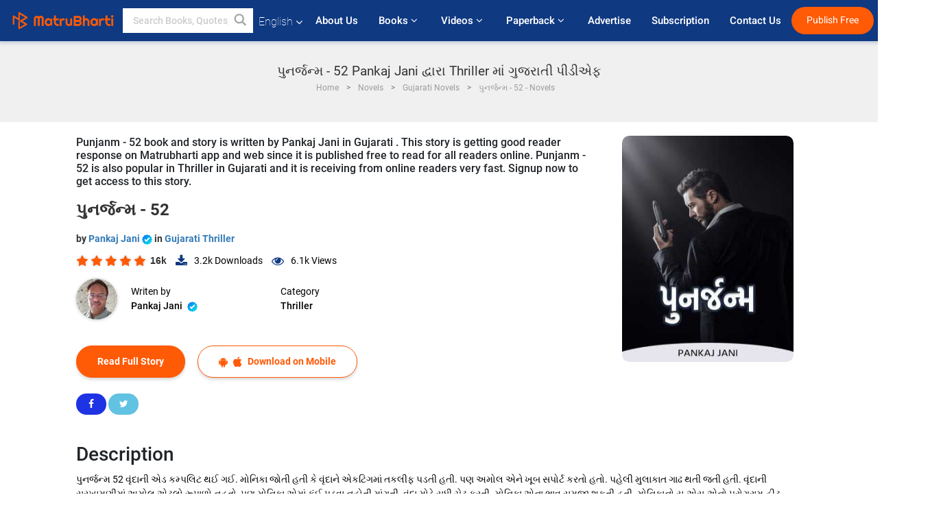

--- FILE ---
content_type: text/html; charset=UTF-8
request_url: https://www.matrubharti.com/book/19920909/punjanm-52
body_size: 18178
content:
<!DOCTYPE html>
<html lang="en" prefix="og: http://ogp.me/ns# fb: http://ogp.me/ns/fb# video: http://ogp.me/ns/video#">
  <head>
  	<!-- Google Tag Manager -->
		<script>(function(w,d,s,l,i){w[l]=w[l]||[];w[l].push({'gtm.start':
		new Date().getTime(),event:'gtm.js'});var f=d.getElementsByTagName(s)[0],
		j=d.createElement(s),dl=l!='dataLayer'?'&l='+l:'';j.async=true;j.src=
		'https://www.googletagmanager.com/gtm.js?id='+i+dl;f.parentNode.insertBefore(j,f);
		})(window,document,'script','dataLayer','GTM-MC2ZBLS');</script>
		<!-- End Google Tag Manager -->

	<meta charset="utf-8">
	<meta http-equiv="X-UA-Compatible" content="IE=edge">
	<meta name="viewport" content="width=device-width, initial-scale=1">
	<meta http-equiv="Content-Type" content="text/html;charset=utf-8" />
		<meta name="csrf-token" content="BHMFlDNzXGQqPidyEyepxcZwFSh84AqV5efr6jIq">
		 
		<title>પુનર્જન્મ - 52 Pankaj Jani દ્વારા Thriller માં ગુજરાતી પીડીએફ</title> 
		<meta name="keywords" content="Punjanm - 52, Punjanm - 52 pdf download and read, Punjanm - 52 in Gujarati, Pankaj Jani in Gujarati short stories PDF download">
		<meta name="description" content="Punjanm - 52, Punjanm - 52 in pdf download and read, Punjanm - 52 in Gujarati, Pankaj Jani in Gujarati short stories PDF download">
		
	<meta name="robots" content="all, max-snippet:150,  max-video-preview :180" />
	<meta name="googlebot" content="all, max-snippet:150,  max-video-preview :180" />
	<meta name="googlebot-news" content="all, max-snippet:150,  max-video-preview :180" />
		<link rel="shortcut icon" href="https://mbweb.b-cdn.net/assets/images/favicon/favicon.ico" type="image/x-icon"> 
	<!-- <link rel="icon" href="https://mbweb.b-cdn.net/assets/images/favicon/favicon.ico" type="image/icon">  -->
	
	
	<meta name="application-name" content="Matrubharti">
	<meta property="fb:app_id" content="944887672197779" /> 
	<meta property="fb:pages" content="421544768023245" />
	<meta property="al:android:url" content="https://www.matrubharti.com/book/19920909/punjanm-52">
    <meta property="al:android:package" content="com.nichetech.matrubharti">
    <meta property="al:android:app_name" content="Matrubharti">
	<meta property="al:ios:url" content="https://www.matrubharti.com/book/19920909/punjanm-52" />
    <meta property="al:ios:app_store_id" content="1013445673" />
    <meta property="al:ios:app_name" content="Matrubharti" />
		
		<meta property="og:site_name" content="Matrubharti">
	<meta property="og:url" content="https://www.matrubharti.com/book/19920909/punjanm-52">
	<meta property="og:title" content="પુનર્જન્મ - 52">
			<meta name="twitter:title" content="પુનર્જન્મ - 52 Pankaj Jani દ્વારા Thriller માં ગુજરાતી પીડીએફ"><meta property="og:description" content="                        પુનર્જન્મ 52     વૃંદાની એડ કમ્પલિટ થઈ ગઈ. મોનિકા જોતી હતી કે વૃંદાને એકટિગમાં તકલીફ પડતી હતી. પણ અમોલ એને ખૂબ સપોર્ટ કરતો હતો. પહેલી મુલાકાત ગાઢ થતી જતી હતી. વૃંદાની સરખામણીમાં અમોલ એટલો રૂપાળો નહતો, પણ મોનિકા એમાં કંઈ પડવા નહોતી માંગતી. વૃંદા મોડે સુધી ચેટ કરતી. મોનિકા એના ભાવ સમજી શકતી હતી.     મોનિકાનો યુ.એસ.એનો પ્રોગ્રામ હીટ રહ્યો. આયોજકો બીજા દસ પ્રોગ્રામની ઓફર લઈને આવ્યા. ફક્ત મોનિકાએ થોડા દિવસ વધારે રોકાવું પડે એમ હતું. પણ મોનિકાએ સ્પષ્ટ ના પાડી દીધી. ડેટ્સનો પ્રૉબ્લેમ બતાવ્યો. આયોજકોએ વળતર વધારે">
			<meta name="twitter:description" content="Punjanm - 52, Punjanm - 52 in pdf download and read, Punjanm - 52 in Gujarati, Pankaj Jani in Gujarati short stories PDF download"><meta property="og:image" content="https://www.matrubharti.com/book-cover/1623653296_018400600.jpg/gujarati">
			<meta name="twitter:image" content="https://www.matrubharti.com/book-cover/1623653296_018400600.jpg/gujarati"> 
	<meta property="og:image:type" content="image/jpeg" /> 
	<meta property="og:image:alt" content="પુનર્જન્મ - 52 Pankaj Jani દ્વારા Thriller માં ગુજરાતી પીડીએફ">
	<meta property="og:image:width" content="600" />
    <meta property="og:image:height" content="314" />
	
	<meta property="og:type" content="article">
	<meta property="article:publisher" content="https://www.facebook.com/matrubharti" />
	<meta name="author" content="">
	<meta name="twitter:card" content="summary_large_image">
	<meta name="twitter:site" content="@MatruBharti">
	<meta name="twitter:creator" content="@MatruBharti">
	
    <meta name="twitter:image:type" content="image/jpeg" /> 
	<meta name="twitter:app:name:iphone" content="Matrubharti">
	<meta name="twitter:app:id:iphone" content="1013445673">
	<meta name="twitter:app:name:ipad" content="Matrubharti">
	<meta name="twitter:app:id:ipad" content="1013445673">
	<meta name="twitter:app:name:googleplay" content="Matrubharti">
	<meta name="twitter:app:id:googleplay" content="com.nichetech.matrubharti">

<link rel="amphtml" href="https://www.matrubharti.com/amp/book/19920909/punjanm-52">
<link rel="alternate" hreflang="en" href="https://www.matrubharti.com/book/19920909/punjanm-52" />
<link rel="alternate" hreflang="gu" href="https://gujarati.matrubharti.com/book/19920909/punjanm-52" />
<link rel="alternate" hreflang="x-default" href="https://www.matrubharti.com/book/19920909/punjanm-52" />
	
	<script type="text/javascript">
		var APP_URL = "https:\/\/www.matrubharti.com\/"
		var webiste = "normal";
	</script>

			
		<script>window._token="BHMFlDNzXGQqPidyEyepxcZwFSh84AqV5efr6jIq",window.url="https://www.matrubharti.com/book/19920909/punjanm-52",window.save="Save",window.series_available_please="write-story.series_available_please",window.minimum_four_char="Enter minimum 4 character.",window.save_draft="Your story has been saved as a draft.",window.follow="Follow",window.following="Following",window.thanks_rating="Thanks for the rating",window.successfully_rating="Rating and review updated successfully!",window.star_rating_error="Star rating min 0.5 required.",window.book_rating="Please give min 0.5 rating",window.mobile_number_validation="Please enter Mobile number",window.enter_velid_mobile_six_char=" Your Mobile number must consist of at least 6 characters",window.download_link_success="The Download Link has been successfully sent to your Mobile Number. Please Download the App.",window.login_validation="Please enter valid Email ID/Mobile number",window.event_enter_name="Please enter your Name",window.event_enter_email_valid="Please enter valid E-mail address",window.email_validation="Please provide your E-mail Address.",window.captcha_required="Captcha Required!",window.email_validation_valid="Please enter valid E-mail Address.",window.message_validation="Please enter message.",window.enter_velid_mobile_email_six_char="Your E-mail address or Mobile number must consist of at least 6 characters",window.enter_user_name="Enter your username.",window.name_already_exist="Sorry, Name already exist. Please use another one.",window.username_not_available="This username isn&#039;t available on Matrubharti. Please try another.",window.enter_user_name1="Enter Username",window.username_update_msg="Your username updated successfully",window.only_number_not_allow="Only number not allow with special character.",window.enter_velid_mobile="Please enter valid Mobile number.",window.valid_enter_otp="Enter valid OTP",window.special_character_is_not="Special character is not allowed first or last.",window.contains_invilid="Contains invalid characters.",window.can_not_be_all="Cannot be all numbers.",window.consecutive_special="Consecutive special characters disallowed",window.please_enter_name="Please enter your name",window.select_category="Please select category",window.select_language="Please select language",window.select_tag="Please select tag",window.tag_language="Please select Language and Category",window.file_not_support="write-story.file_not_support",window.title_add_to_favorite="Add to Favorite",window.added_to_favorite_list="Added to favorite list",window.title_remove_from_favorite=" Remove from Favorite",window.favourite_list_msg_remove="Removed from favorite list",window.allow_only_100_charecter="common.allow_only_100_charecter",window.give_rating="Please give rating",window.sending="Sending",window.send_review="Send Review",window.limit_bites_word="Maximum words limit is 500",window.special_charecter_error="Special character should not be allow",window.username_validation_four="Username should be at least 4 character",window.username_validation_fifty="Username length should be less than 50 character",window.languageName="www";</script>

	<link media="all" rel="stylesheet" href="https://mbweb.b-cdn.net/assets/web/css/font-awesome.min.css?v=8.1" async defer/>
    <!-- <link rel="stylesheet" href="https://mbweb.b-cdn.net/assets/css/bootstrap.min.css" /> -->
    <link media="all" rel="stylesheet" href="https://mbweb.b-cdn.net/assets/bootstrap/bootstrap.min.css"/>
	 <link media="all" href='https://fonts.googleapis.com/css?family=Poppins' rel='stylesheet' type='text/css'>
    <!-- <link rel="stylesheet" href="https://cdn.jsdelivr.net/npm/bootstrap@4.0.0/dist/css/bootstrap.min.css" integrity="sha384-Gn5384xqQ1aoWXA+058RXPxPg6fy4IWvTNh0E263XmFcJlSAwiGgFAW/dAiS6JXm" crossorigin="anonymous"> -->

	<link rel="stylesheet" href="https://mbweb.b-cdn.net/assets/css/jquery-ui.css?v=8.1" />
	<link rel="stylesheet" media="all" href="https://mbweb.b-cdn.net/assets/dist/common_for_all_site.css?v=8.1" async/>
	
		
	  
<link rel="stylesheet" href="https://mbweb.b-cdn.net/assets/dist/main.css?v=8.1" />
<link rel="stylesheet" href="https://mbweb.b-cdn.net/assets/dist/maudio.css?v=8.1" />

	
	 
	
	<link rel="stylesheet" media="all" href="https://mbweb.b-cdn.net/assets/css/star-rating.min.css?v=8.1" />
		
		<link rel="stylesheet" media="all" href="https://mbweb.b-cdn.net/assets/dist/navigation.css?v=8.1" />
	<link rel="stylesheet" media="all" href="https://mbweb.b-cdn.net/assets/dist/common-web.css?v=8.1" />

		
	<script async src="https://cdn.zipy.ai/sdk/v1.0/zipy.min.umd.js" crossorigin="anonymous"></script> <script> window.zipy && window.zipy.init('d900b678');</script>

	<style type="text/css">.rating-stars{cursor:auto!important}
	.new-breadcrumb .google-auto-placed{
		display: none;
	}
</style>
			<script src="https://mbweb.b-cdn.net/js/jquery-3.3.1.min.js?v=8.1"></script>
	<script type="text/javascript" src="https://mbweb.b-cdn.net/js/maudio.js?v=8.1"></script>
	<script type="text/javascript" src="https://mbweb.b-cdn.net/js/audioconfig.js?v=8.1"></script>

		
		<script async src="https://accounts.google.com/gsi/client"></script>
    <meta name="google-signin-scope" content="profile email">
    <meta name="google-signin-client_id" content="157969769344-3s1n3pu45gnbrq4nds2ga67mc7edlkkl.apps.googleusercontent.com">
	<script async defer src="https://apis.google.com/js/platform.js?onload=init"></script>
		
	<!-- ANALYTICS -->
	<script>
	(function(i,s,o,g,r,a,m){i['GoogleAnalyticsObject']=r;i[r]=i[r]||function(){
	(i[r].q=i[r].q||[]).push(arguments)},i[r].l=1*new Date();a=s.createElement(o),
	m=s.getElementsByTagName(o)[0];a.async=1;a.src=g;m.parentNode.insertBefore(a,m)
	})(window,document,'script','https://mbweb.b-cdn.net/js/analytics.js','ga');

	ga('create', 'UA-59726154-1', 'auto');
	ga('send', 'pageview');
	</script>	<!-- Facebook Pixel Code -->
	<script>
		!function(h,a,i,c,j,d,g){if(h.fbq){return}j=h.fbq=function(){j.callMethod?j.callMethod.apply(j,arguments):j.queue.push(arguments)};if(!h._fbq){h._fbq=j}j.push=j;j.loaded=!0;j.version="2.0";j.queue=[];d=a.createElement(i);d.async=!0;d.src=c;g=a.getElementsByTagName(i)[0];g.parentNode.insertBefore(d,g)}(window,document,"script","https://connect.facebook.net/en_US/fbevents.js");
		fbq('init', '2438210503110048'); 
		fbq('track', 'PageView');
		//fbq('set', 'autoConfig', 'false');
	</script>
	<noscript> <img height="1" width="1" src="https://www.facebook.com/tr?id=2438210503110048&ev=PageView&noscript=1"/> </noscript>
	<!-- End Facebook Pixel Code -->
			<script async src="https://pagead2.googlesyndication.com/pagead/js/adsbygoogle.js?client=ca-pub-6029153700986991"
     crossorigin="anonymous"></script>
</head>
<body class="mbvishesh">
	<!-- Google Tag Manager (noscript) -->
	<noscript>
		<iframe src="https://www.googletagmanager.com/ns.html?id=GTM-MC2ZBLS"	height="0" width="0" style="display:none;visibility:hidden"></iframe>
	</noscript>
	<!-- End Google Tag Manager (noscript) -->
		
	<div id="divLoading"></div>
	
	 
    
    <div class="modal fade modal_app" id="conformationPopup" role="dialog">
	  <div class="modal-dialog">
		<div class="modal-content">
		  <div class="modal-header"> <button type="button" class="close" data-dismiss="modal">&times;</button> </div>
		  <div class="modal-body">
			<a href="https://apps.matrubharti.com"><button class="btn btn-info"><i class="fa fa-download" aria-hidden="true"></i> Download Our App</button></a>
			<div class="or-line"> <span>OR</span> </div>
			<button class="btn btn-info" data-dismiss="modal"><i class="fa fa-play" aria-hidden="true"></i> Continue On Web</button>
		  </div>
		</div>
	  </div>
	</div>
	
	<div id="dialog-message" title="Link Sent" style="display:none;"><p> The Download Link has been successfully sent to your Mobile Number. Please Download the App.</p></div>
	
	<div class="common_loader" style="display:none;"><p><img style="height:100px;" src="https://mbweb.b-cdn.net/assets/images/loader1.gif" alt="Matrubharti Loading..."></p></div>
	
	<!-- Header -->
	<div class="modal fade" id="limitPlan" role="dialog" >
  <div class="modal-dialog">
	<div class="modal-content">
	  <div class="modal-header"><button type="button" class="close" data-dismiss="modal">&times;</button></div>
	  <div class="modal-body">Your daily story limit is finished please upgrade your plan</div>
	  <a href="/subscription">Yes</a>         
	  <button type="button" class="close" data-dismiss="modal">No</button>      
	</div>
  </div>
</div>

 
<nav class="navbar navbar-expand-lg navbar-inverse customnav darkHeader stick-nav top-header">
  <div class="container-fluid">
	<div class="row-flex">
	  <div class="navbar-header inner-page-header align-items-center">
		<!-- <button type="button" class="navbar-toggle collapsed" data-toggle="collapse" data-target="#navbar" aria-expanded="false" aria-controls="navbar">
		  <span class="sr-only">Toggle navigation</span>
		  <span class="icon-bar"></span>
		  <span class="icon-bar"></span>
		  <span class="icon-bar"></span>
		</button>
		 -->
				  <a class="navbar-brand" href="https://www.matrubharti.com"><img src="https://mbweb.b-cdn.net/mail/logo_2_0_orange.png" class="inner-display" alt="Matrubharti" title="Matrubharti" style="height: 26px;"/></a>
		
		
		 
		  <div class="search-main inner-display">
						  			  	<form method="GET" action="https://www.matrubharti.com/search" accept-charset="UTF-8" id="search0">
			  						<div class="input-group">
			  <input type="keyword" name="keyword" aria-label="keyword" placeholder=" Search Books, Quotes, Friends &amp; Vishesh Video" maxlength="150" class="search form-control white-bg" id="keyword0">
			  <button type="submit" role="button" aria-label="search" class="">
				<svg width="20" height="20" viewBox="0 0 17 18" class="" xmlns="http://www.w3.org/2000/svg"><g fill="#4a4a4a" fill-rule="evenodd"><path class="_2BhAHa" d="m11.618 9.897l4.225 4.212c.092.092.101.232.02.313l-1.465 1.46c-.081.081-.221.072-.314-.02l-4.216-4.203"></path><path class="_2BhAHa" d="m6.486 10.901c-2.42 0-4.381-1.956-4.381-4.368 0-2.413 1.961-4.369 4.381-4.369 2.42 0 4.381 1.956 4.381 4.369 0 2.413-1.961 4.368-4.381 4.368m0-10.835c-3.582 0-6.486 2.895-6.486 6.467 0 3.572 2.904 6.467 6.486 6.467 3.582 0 6.486-2.895 6.486-6.467 0-3.572-2.904-6.467-6.486-6.467"></path></g></svg>
			  </button>
			</div>
			</form>
		  </div>
				
	    <ul class="language-selection" id="lang_ddr">
		  <li class="dropdown">
			<a href="#" class="dropdown-toggle align-items-center" data-toggle="dropdown" role="button" aria-haspopup="true" aria-expanded="false">
			  English			<i class="fa fa-angle-down" style="margin:0 4px"></i></a>
						<ul class="dropdown-menu" onClick="facebookpixel_lang()" style="">
			  <li class="active"><a href="https://www.matrubharti.com/" data-value="English">English</a></li>
			  <li class=""><a href="https://hindi.matrubharti.com/" data-value="हिंदी">हिंदी</a></li>  
			  <li class=""><a href="https://gujarati.matrubharti.com/" data-value="ગુજરાતી">ગુજરાતી</a></li>
			  <li class=""><a href="https://marathi.matrubharti.com/" data-value="मराठी">मराठी</a></li>
			  <li class=""><a href="https://tamil.matrubharti.com/stories/new-released" data-value="தமிழ்">தமிழ்</a></li>
			  <li class=""><a href="https://telugu.matrubharti.com/stories/new-released" data-value="తెలుగు">తెలుగు</a></li>
			  <li class=""><a href="https://bengali.matrubharti.com/stories/new-released" data-value="বাংলা">বাংলা</a></li>
			  <li class=""><a href="https://malayalam.matrubharti.com/stories/new-released" data-value="മലയാളം">മലയാളം</a></li>
			  <li class=""><a href="https://kannada.matrubharti.com/stories/new-released" data-value="ಕನ್ನಡ">ಕನ್ನಡ</a></li>
			  <li class=""><a href="https://urdu.matrubharti.com/stories/new-released" data-value="اُردُو">اُردُو</a></li>
			  <!-- <li class=""><a href="https://french.matrubharti.com/" data-value="français">français</a></li>
			  <li class=""><a href="https://spanish.matrubharti.com/" data-value="Español">Español</a></li> -->
			</ul> 
		  </li>
		</ul>
		<a rel="noopener" aria-label="matrubharti app" href="https://apps.matrubharti.com"><div class="appIcon"></div></a>
	  </div>
	  
	  <div class="header-right align-items-center">
		<div id="navbar" class="collapse navbar-collapse inner-page-nav" style="">
		  <ul class="nav navbar-nav align-items-center">
		  	<li class=""><a class="btn-hover nav-link" href="https://www.matrubharti.com/about-us">About Us</a></li>
		  
			<!-- <li class="vishesh_mega_menu align-items-center">
				<a href="http://bitesapp.in/" class="dropdown-toggle js-activated disabled btn-hover" >Quotes <i class="fa fa-angle-down"></i> </a>
				<ul class="dropdown-menu">
					<li class="sub_ddr">
					  <ul>
						<li><a href="http://bitesapp.in/" target="_blank">Trending Quotes</a></li>
						<li><a href="https://video.matrubharti.com/" target="_blank">Short Videos</a></li>
						<li></li>
					  </ul>
					</li>
				</ul>
			</li> -->
			
						  <li class="vishesh_mega_menu align-items-center">
				<a href="https://www.matrubharti.com/novels" class="dropdown-toggle js-activated disabled btn-hover" >Books <i class="fa fa-angle-down"></i> </a>
				<ul class="dropdown-menu">
					<li class="sub_ddr">
					  <ul>
						<li><a href="https://www.matrubharti.com/novels" target="_blank">New Novels</a></li>
						<li><a href="https://www.matrubharti.com/stories/new-released" target="_blank">New Stories</a></li>
						<li><a href="https://www.matrubharti.com/novels/best-novels" target="_blank">Best Sellers</a></li>
						<li><a href="https://www.matrubharti.com/authors/top100" target="_blank">Top Authors</a></li>
						<li><a href="https://www.matrubharti.com/benefits-to-authors" target="_blank">Author Benefits</a></li>
						<li><a href="https://www.matrubharti.com/faq" target="_blank">FAQs</a></li>
					  </ul>
					</li>
				</ul>
			  </li>
			
			
<li class="vishesh_mega_menu align-items-center">
				<a href="https://www.matrubharti.com/videos" class="btn-hover" >Videos <i class="fa fa-angle-down"></i> </a>
				<ul class="dropdown-menu">
					<li class="sub_ddr">
					  <ul>
						<li><a href="https://www.matrubharti.com/videos/top-trending" target="_blank">Most Trending</a></li>
						<li><a href="https://www.matrubharti.com/videos/short-films" target="_blank">Short Films</a></li>
						<li><a href="https://www.matrubharti.com/videos/drama" target="_blank">Drama</a></li>
						<!-- <li><a href="https://www.matrubharti.com/authors/top100" target="_blank">Interviews</a></li> -->
						<li><a href="https://www.matrubharti.com/videos/poem" target="_blank">Poetry</a></li>
						<li><a href="https://www.matrubharti.com/videos/comedy" target="_blank">Comedy</a></li>
					  </ul>
					</li>
				</ul>
			  </li>
 			<li class="vishesh_mega_menu align-items-center">
				<a href="https://www.matrubharti.com/paperback" class="dropdown-toggle js-activated disabled btn-hover" >Paperback <i class="fa fa-angle-down"></i> </a>
				<ul class="dropdown-menu">
					<li class="sub_ddr">
					  <ul>
						<li><a href="https://www.matrubharti.com/book-publish" target="_blank">Publish Paperback</a></li>
						<li><a href="https://www.amazon.in/s?i=merchant-items&me=AXT2ZKR2O5GG1" target="_blank">Buy Paperback</a></li>
					  </ul>
					</li>
				</ul>
			  </li>
			<!-- <li class="align-items-center"><a target="_blank" class="btn-hover" href="https://www.matrubharti.com/videos">Videos</a></li> -->
			 <!--  <li class="vishesh_mega_menu align-items-center">
				<a href="https://www.matrubharti.com/videos" class="dropdown-toggle js-activated disabled btn-hover">Videos <i class="fa fa-angle-down"></i> </a>
				<ul class="dropdown-menu mega-dropdown-menu">
					<li class="sub_ddr">
						<ul>
							<li><a href="https://www.matrubharti.com/videos/motivational">Motivational</a></li>
							<li><a href="https://www.matrubharti.com/videos/natak">Natak</a></li>
							<li><a href="https://www.matrubharti.com/videos/sangeet">Sangeet</a></li>
							<li><a href="https://www.matrubharti.com/videos/mushayra">Mushayra</a></li>
							<li><a href="https://www.matrubharti.com/videos/web-series">Web Series</a></li>
							<li><a href="https://www.matrubharti.com/videos/short-films">Short Film</a></li>
						</ul>
					</li>
				</ul>
			  </li> -->
			
			  <!-- <li class="align-items-center"><a class="btn-hover" href="https://blog.matrubharti.com/category/writing-competitions/" target="_blank">Contest</a></li> -->
						
			<li class="align-items-center"><a target="_blank" class="btn-hover" href="https://www.matrubharti.com/advertiser">Advertise</a></li>
			
			<li class="align-items-center"><a target="_blank" class="btn-hover" href="https://www.matrubharti.com/subscription">Subscription</a></li>
			
			<li class="align-items-center"><a target="_blank" class="btn-hover" href="https://www.matrubharti.com/contact">Contact Us</a></li>
		  </ul>   
		  
		</div>

		<div class="right-items align-items-center">
		  		  
		  <div class="write-now">
						  <a href="https://www.matrubharti.com/benefits-to-authors" class="btn btn-hover-blue">Publish Free</a>
					  </div>   
		 
		  			   
				<div class="sing_in">
					<ul><li><a href="#" data-toggle="modal" data-target="#loginmodal" data-dismiss="modal" onClick="facebookpixel()">Log In </a></li></ul>
				</div> 
			  					</div>
	  </div>
	</div>
</nav>
	
	
	
	<!-- Body -->
	<div class="modal fade" id="fivebookreadafterpopup" tabindex="-1" role="dialog" aria-labelledby="exampleModalLabel" aria-hidden="true" style="display: none;">
	<div class="modal-dialog denied-read-book" role="document">
		<div class="modal-content modal-content-book">
			<div class="modal-header close-denied-button-header" il_cc1="1">
				<button type="button" class="close close-denied-button" data-dismiss="modal">×</button>
			</div>
			<div class="modal-body">
				<div class="model-send-img">
					<img src="https://mbweb.b-cdn.net/assets/images/Artboard.svg" alt="Artboard">
					<div class="download-m-app">
						<hr>
						<h1 class="title-descri">To read all the chapters,<br> Please Sign In</h1>
						<h5 class="download-m-link"></h5>
						<div id="sms-block-parent">
							<div class="input-group r-input-group">
								<form id="customlogin">
									<input type="hidden" name="_token" value="dnpRGbVwkXMFd5eEEwpwktxgJDKIDfmmo0r0GzVD">
									<div class="flag-container-5">
										<input autofocus="" type="text" name="tb_username_new" id="tb_username_new" placeholder="E-mail or Mobile number" value="" maxlength="50">
									</div>
									<input type="hidden" name="countryCode" id="countryCode" value="91">
									<button type="submit" id="btnSignin" class="sendButton-book">Login</button>
								</form>
							</div>
						</div>
					</div>
				</div>
			</div>
		</div>
	</div>
</div>
<div class="clearfix"></div>

<section class="new-breadcrumb">
	<div class="container">	
		<div class="row">	
			<div class="col-md-12">
				<div class="meta_parent mb-0">     
					<h1 class="mb-0">પુનર્જન્મ - 52 Pankaj Jani દ્વારા Thriller માં ગુજરાતી પીડીએફ</h1>
					<ol class="breadcrumb commonbreadcrumb" itemscope itemtype="http://schema.org/BreadcrumbList">
								<li class="breadcrumb-item" itemprop="itemListElement" itemscope itemtype="http://schema.org/ListItem">
									<meta itemprop="position" content="1"/>
									<a itemprop="item" href="https://www.matrubharti.com"><span itemprop="name">Home</span></a>
								</li>
								<li class="breadcrumb-item" itemprop="itemListElement" itemscope itemtype="http://schema.org/ListItem">
									<meta itemprop="position" content="2"/>
									<a itemprop="item" href="https://www.matrubharti.com/novels"><span itemprop="name">Novels</span></a>
								</li>
								<li class="breadcrumb-item" itemprop="itemListElement" itemscope itemtype="http://schema.org/ListItem">
									<meta itemprop="position" content="3"/>
									<a itemprop="item" href="https://www.matrubharti.com/novels/gujarati"><span itemprop="name">Gujarati Novels</span></a>
								</li>
								<li class="breadcrumb-item active" itemprop="itemListElement" itemscope itemtype="http://schema.org/ListItem">
									<meta itemprop="position" content="4"/>
									<a itemprop="item" href="https://www.matrubharti.com/book/19920909/punjanm-52"><span itemprop="name">પુનર્જન્મ - 52 - Novels</span></a>
								</li>
							</ol>

				</div> 
				
						  
			</div>

		</div>
	</div>
</section>

<section class="book-detail-inner bookdetailmain-section bookseriesdetailpage">
	<div class="custom-container container">    
		<article>
			<div class="row">
				<div class="col-lg-12 col-md-12 col-sm-12 english">
					<div class="user-profile-section">



						<div class="book-details-right">  
								<h6 class="text-new">Punjanm - 52 book and story is written by Pankaj Jani in Gujarati . This story is getting good reader response on Matrubharti app and web since it is published free to read for all readers online. Punjanm - 52 is also popular in Thriller in Gujarati and it is receiving from online readers very fast. Signup now to get access to this story.</h6>
							<div class="book-title-div">

								<h2 class="section-title">પુનર્જન્મ - 52 </h2>
								
							</div>
							<p class="small-title">  by 								<a href="https://www.matrubharti.com/pankaj180365" >Pankaj Jani  <img class="verified" src="https://mbweb.b-cdn.net/assets/images/verified_icon.svg" alt="Matrubharti Verified" />  </a>
								in

																	<a href="https://www.matrubharti.com/stories/gujarati/thriller">
										 
																				Gujarati Thriller
									</a>
								</p>
                        <div class="user-likes-share-links">
																		<div class="star-rates xs-margin"><div class="stars-main"><input type="hidden" id="input-3"  value="5" name="input-3" class="rating rating-loading" data-min="0" data-max="5" data-step="0.1"></div></div>
									<span class="user-book-stars xs-margin">16k</span>
									
									<ul class="download-main-inner-links">
																				<li><p class="inline-block"><i class="fa fa-download" aria-hidden="true"></i><span class="">3.2k</span> Downloads</p></li>
																																								<li><p class="inline-block"><i class="fa fa-eye" aria-hidden="true"></i><span class="">6.1k</span> Views</p></li>
																													</ul>
								</div>
								<!---->

								<div class="author-details row no-gutters">
									<div class="col-md-8">
										<div class=" bgnone">
											<div class="follow-board new-follow-board seriesDetail-author">
												<div class="follow-board-text center-block">
													<a href="https://www.matrubharti.com/pankaj180365" target="_blank"> <img class="carousal-img user-sidebar-image" data-toggle="tooltip" src="https://mbassets.b-cdn.net/cdni/avtar-u/1627220807_072900900.jpg?w=100&amp;q=50" onError="this.src='https://mbweb.b-cdn.net/images/nouser.png'" alt="Pankaj Jani" loading="lazy" /> </a>

													<div class="blue_tick_parent"> <p> Writen by <a href="https://www.matrubharti.com/pankaj180365">	Pankaj Jani  <img class="verified" src="https://mbweb.b-cdn.net/assets/images/verified_icon.svg" alt="Matrubharti Verified" />  </a></p> </div>

													<div class="blue_tick_parent" >
														<p>Category										<a href="https://www.matrubharti.com/stories/thriller">
										 
																				Thriller
									</a></p>
													</div>

													
																																							<!-- <a class="btn-mb btn-orange follow-btn" href="#" data-toggle="modal" data-target="#loginmodal" data-dismiss="modal"> Follow</a> -->
																																						</div>
											</div>


										</div>
									</div>
								</div>
                        <div class="new-follow-board-btn buttons-share-links">
									<div class="inline-block">
																																								<a class="btn-mb btn-orange" href="https://www.matrubharti.com/book/read/content/19920909/punjanm-52">Read Full Story</a>
																																							</div>
									<div class="inline-block">
																				<a class="btn-mb btn-blue" href="#" id="btnDownloadLink"> <i class="fa fa-android "></i> <i class="fa fa-apple "></i> Download on Mobile</a>
																			</div>
									<div class="clearfix"></div>
								</div>
								<div class="social-media-buttons">
									<a href="https://www.facebook.com/MatrubhartiApp/" class="button facebook">
										<i class="fa fa-facebook"></i>
									</a>

									<a href="https://twitter.com/matrubharti" class="button twitter">
										<i class="fa fa-twitter"></i> 
									</a>
								</div>
								<br>
			</div>

			<div class="user-bookprofile-img" value="1623653296_018400600.jpg"  >
																						<a class="opendownloadappbutton">
																																<img class="user-bookprofile-img" src="https://mbassets.b-cdn.net/cdni/book-cover/1623653296_018400600.jpg?w=250&amp;q=50" alt="પુનર્જન્મ - 52 by Pankaj Jani in Gujarati" onError="this.src='https://mbassets.b-cdn.net/cdni/book-cover/mb_no_cover.png?w=250&amp;q=50'" loading="lazy" />
								<ul class="social-media-icons">
									<li title="Share via Facebook">
										<a href="javascript:void();" onClick="window.open('https://www.facebook.com/sharer/sharer.php?u=https://www.matrubharti.com/book/19920909/punjanm-52', 'facebook', 'menubar=no, toolbar=no, resizable=yes, scrollbars=yes, width=600, height=600, left=500, top=130');">
											<span class="facebook active"></span> 
										</a> 
									</li>
									<li title="Share via Twitter">
										<a href="javascript:void();" onClick="window.open('https://twitter.com/intent/tweet?url=https://www.matrubharti.com/book/19920909/punjanm-52', 'twitter', 'menubar=no,toolbar=no,resizable=yes,scrollbars=yes,width=600,height=600,left=500,top=130');">
											<span class="twitter active"></span> 
										</a> 
									</li>
									<li title="Share via WhatsApp">
										<a href="javascript:void();" onClick="window.open('https://api.whatsapp.com/send?phone=&text=https://www.matrubharti.com/book/19920909/punjanm-52', 'whatsapp', 'menubar=no,toolbar=no,resizable=yes,scrollbars=yes,width=750,height=600,left=400,top=130');">
											<span class="whatsapp active"></span> 
										</a>
									</li>
								</ul>
								<input type="hidden" name="user_id" id="user_id" value="">
								
							</div>

							<div class="bookshortdesc">

								<div class="row">
									<div class="col-md-12">
										<h3>Description</h3>
										<p class="quoted-text"> <span style='display:block;' id='toggledata_0'>પુનર્જન્મ 52     વૃંદાની એડ કમ્પલિટ થઈ ગઈ. મોનિકા જોતી હતી કે વૃંદાને એકટિગમાં તકલીફ પડતી હતી. પણ અમોલ એને ખૂબ સપોર્ટ કરતો હતો. પહેલી મુલાકાત ગાઢ થતી જતી હતી. વૃંદાની સરખામણીમાં અમોલ એટલો રૂપાળો નહતો, પણ મોનિકા એમાં કંઈ પડવા નહોતી માંગતી. વૃંદા મોડે સુધી ચેટ કરતી. મોનિકા એના ભાવ સમજી શકતી હતી.     મોનિકાનો યુ.એસ.એનો પ્રોગ્રામ હીટ રહ્યો. આયોજકો બીજા દસ પ્રોગ્રામની ઓફર લઈને આવ્યા. ફક્ત મોનિકાએ થોડા દિવસ વધારે રોકાવું પડે એમ હતું. પણ મોનિકાએ સ્પષ્ટ ના પાડી દીધી. ડેટ્સનો પ્રૉબ્લેમ બતાવ્યો. આયોજકોએ વળતર વધારે </span></p>

			</div>
		</div>
	</div>
</div>
<!-- new added on 31/07/2024 for all novels  -->

<div class="serieslistmain series-list-new">
							<div class="user-bookprofile-img user-book-small">
								<a href="https://www.matrubharti.com/novels/29375/punjanm-by-pankaj-jani">
								<img class="user-bookprofile-img user-book-small-img" src="https://mbassets.b-cdn.net/cdni/book-cover/1623653296_018400600.jpg?w=160&amp;q=90" alt="Punjanm by Pankaj Jani in Gujarati" onError="this.src='https://mbassets.b-cdn.net/cdni/book-cover/mb_no_cover.png?w=250&amp;q=50'" loading="lazy">
							</a>
							<input type="hidden" name="user_id" id="user_id" value="">
							<span class="strip"><b>Novels</b></span> 
						</div>
						<div class="new-book-part">
							<div class="head-section">
								<a class="section-title" href="https://www.matrubharti.com/novels/29375/punjanm-by-pankaj-jani">પુનર્જન્મ  <label class="badge badge-pill  badge-new"></label>
								</a>
							</div>
							<div class="series-content">જેલ ના દરવાજાની બહાર એણે પગ મૂક્યો. મન માં કંઈક આનન્દ અને કંઇક ખિન્નતાના ભાવ સાથે. આનન્દ એ વાતનો હતો કે પોતે હવે મુક્ત હતો. ક્યારે સૂવું , ક્યારે ઉઠવુ...</span></div>
						</div>

					</div>

<div class="clearfix"></div>


<div class="col-xs-12 text-center">
	<div class="book-right-side new-mockup-header tags_header"
	style="margin-bottom:10px;box-shadow: 0 0px 0px 0 rgba(0,0,0,.3) !important">
	<h2>More Likes This</h2>
	<ul class="explore-more">
						
			<li class="explore-more-item">
				<a href="https://www.matrubharti.com/book/19983372/the-madness-towards-greatness-4-by-patel">
					<div class="audio-icon-parent you-may-like-audio">
						<img class="book-image" src="https://mbassets.b-cdn.net/cdni/book-cover/1759146807_069522800.jpg?w=250&amp;q=50"
						onError="this.src='https://mbassets.b-cdn.net/cdni/book-cover/mb_no_cover.png?w=250&amp;q=50'" alt="Book Image" loading="lazy" />
						<div class="book-text">
							<p>The Madness Towards Greatness - 4</p>
							<p>by 
								<a class="author-name" href="https://www.matrubharti.com/patel015740"> Sahil Patel
									 
									<img class="verified" src="https://mbweb.b-cdn.net/assets/images/verified_icon.svg" alt="Matrubharti Verified" /> 
									 
								</a>
							</p>
						</div>
					</div>
				</a>
			</li>

						
			<li class="explore-more-item">
				<a href="https://www.matrubharti.com/book/19982732/nyt-2-by-md-ahad-toxic">
					<div class="audio-icon-parent you-may-like-audio">
						<img class="book-image" src="https://mbassets.b-cdn.net/cdni/book-cover/mb_1745317367_056486900.jpg?w=250&amp;q=50"
						onError="this.src='https://mbassets.b-cdn.net/cdni/book-cover/mb_no_cover.png?w=250&amp;q=50'" alt="Book Image" loading="lazy" />
						<div class="book-text">
							<p>NYT - 2</p>
							<p>by 
								<a class="author-name" href="https://www.matrubharti.com/md.ahadtoxic.675826"> TOXIC XD
									 
								</a>
							</p>
						</div>
					</div>
				</a>
			</li>

						
			<li class="explore-more-item">
				<a href="https://www.matrubharti.com/book/19982634/madhvini-jivangatha-1-by-nandita-pandya">
					<div class="audio-icon-parent you-may-like-audio">
						<img class="book-image" src="https://mbassets.b-cdn.net/cdni/book-cover/1760359779_096365700.jpg?w=250&amp;q=50"
						onError="this.src='https://mbassets.b-cdn.net/cdni/book-cover/mb_no_cover.png?w=250&amp;q=50'" alt="Book Image" loading="lazy" />
						<div class="book-text">
							<p>માધવીની જીવનગાથા - ભાગ 1</p>
							<p>by 
								<a class="author-name" href="https://www.matrubharti.com/pandyanandita32gmail.com175110"> Nandita pandya
									 
								</a>
							</p>
						</div>
					</div>
				</a>
			</li>

						
			<li class="explore-more-item">
				<a href="https://www.matrubharti.com/book/19981717/rahasya-by-meet-joshi">
					<div class="audio-icon-parent you-may-like-audio">
						<img class="book-image" src="https://mbassets.b-cdn.net/cdni/book-cover/1758179019_084727200.jpg?w=250&amp;q=50"
						onError="this.src='https://mbassets.b-cdn.net/cdni/book-cover/mb_no_cover.png?w=250&amp;q=50'" alt="Book Image" loading="lazy" />
						<div class="book-text">
							<p>રહસ્ય - 1</p>
							<p>by 
								<a class="author-name" href="https://www.matrubharti.com/meetjoshi128668"> MEET Joshi
									 
								</a>
							</p>
						</div>
					</div>
				</a>
			</li>

						
			<li class="explore-more-item">
				<a href="https://www.matrubharti.com/book/19981333/silent-partner-2-by-snehal-patel">
					<div class="audio-icon-parent you-may-like-audio">
						<img class="book-image" src="https://mbassets.b-cdn.net/cdni/book-cover/mb_1757572953_092089400.jpg?w=250&amp;q=50"
						onError="this.src='https://mbassets.b-cdn.net/cdni/book-cover/mb_no_cover.png?w=250&amp;q=50'" alt="Book Image" loading="lazy" />
						<div class="book-text">
							<p>સાઇલેન્ટ પાર્ટનર - 2</p>
							<p>by 
								<a class="author-name" href="https://www.matrubharti.com/snehalpatel005822"> sneh patel
									 
									<img class="verified" src="https://mbweb.b-cdn.net/assets/images/verified_icon.svg" alt="Matrubharti Verified" /> 
									 
								</a>
							</p>
						</div>
					</div>
				</a>
			</li>

						
			<li class="explore-more-item">
				<a href="https://www.matrubharti.com/book/19979634/sagarna-nishabd-kinara-1-by-benedict">
					<div class="audio-icon-parent you-may-like-audio">
						<img class="book-image" src="https://mbassets.b-cdn.net/cdni/book-cover/1755175354_048306700.jpg?w=250&amp;q=50"
						onError="this.src='https://mbassets.b-cdn.net/cdni/book-cover/mb_no_cover.png?w=250&amp;q=50'" alt="Book Image" loading="lazy" />
						<div class="book-text">
							<p>સાગરનાં નિઃશબ્દ કિનારા - 1</p>
							<p>by 
								<a class="author-name" href="https://www.matrubharti.com/lnnerealm"> GRUHIT
									 
								</a>
							</p>
						</div>
					</div>
				</a>
			</li>

						
			<li class="explore-more-item">
				<a href="https://www.matrubharti.com/book/19979126/the-man-myth-and-mystery-16-by-patel">
					<div class="audio-icon-parent you-may-like-audio">
						<img class="book-image" src="https://mbassets.b-cdn.net/cdni/book-cover/1752043361_062165200.jpg?w=250&amp;q=50"
						onError="this.src='https://mbassets.b-cdn.net/cdni/book-cover/mb_no_cover.png?w=250&amp;q=50'" alt="Book Image" loading="lazy" />
						<div class="book-text">
							<p>માણસ, માન્યતા અને રહસ્ય - ભાગ 16</p>
							<p>by 
								<a class="author-name" href="https://www.matrubharti.com/patel015740"> Sahil Patel
									 
									<img class="verified" src="https://mbweb.b-cdn.net/assets/images/verified_icon.svg" alt="Matrubharti Verified" /> 
									 
								</a>
							</p>
						</div>
					</div>
				</a>
			</li>

					
		</ul>
	</div>
</div>



<div class="col-xs-12 text-center">
      <div class="book-right-side new-mockup-header tags_header" style="margin-bottom:10px;box-shadow: 0 0px 0px 0 rgba(0,0,0,.3) !important">
          <h1>More Interesting Options</h1>
   <ul class="explore-more">   <li class="explore-more-item" title="Gujarati Short Stories"><a class="explore-more-link" href="https://gujarati.matrubharti.com/stories/short-stories">Gujarati Short Stories</a></li>
      <li class="explore-more-item" title="Gujarati Spiritual Stories"><a class="explore-more-link" href="https://gujarati.matrubharti.com/stories/spiritual-stories">Gujarati Spiritual Stories</a></li>
      <li class="explore-more-item" title="Gujarati Fiction Stories"><a class="explore-more-link" href="https://gujarati.matrubharti.com/stories/fiction-stories">Gujarati Fiction Stories</a></li>
      <li class="explore-more-item" title="Gujarati Motivational Stories"><a class="explore-more-link" href="https://gujarati.matrubharti.com/stories/motivational-stories">Gujarati Motivational Stories</a></li>
      <li class="explore-more-item" title="Gujarati Classic Stories"><a class="explore-more-link" href="https://gujarati.matrubharti.com/stories/classic-stories">Gujarati Classic Stories</a></li>
      <li class="explore-more-item" title="Gujarati Children Stories"><a class="explore-more-link" href="https://gujarati.matrubharti.com/stories/children-stories">Gujarati Children Stories</a></li>
      <li class="explore-more-item" title="Gujarati Comedy stories"><a class="explore-more-link" href="https://gujarati.matrubharti.com/stories/comedy-stories">Gujarati Comedy stories</a></li>
      <li class="explore-more-item" title="Gujarati Magazine"><a class="explore-more-link" href="https://gujarati.matrubharti.com/stories/magazine">Gujarati Magazine</a></li>
      <li class="explore-more-item" title="Gujarati Poems"><a class="explore-more-link" href="https://gujarati.matrubharti.com/stories/poems">Gujarati Poems</a></li>
      <li class="explore-more-item" title="Gujarati Travel stories"><a class="explore-more-link" href="https://gujarati.matrubharti.com/stories/travel-stories">Gujarati Travel stories</a></li>
      <li class="explore-more-item" title="Gujarati Women Focused"><a class="explore-more-link" href="https://gujarati.matrubharti.com/stories/women-focused">Gujarati Women Focused</a></li>
      <li class="explore-more-item" title="Gujarati Drama"><a class="explore-more-link" href="https://gujarati.matrubharti.com/stories/drama">Gujarati Drama</a></li>
      <li class="explore-more-item" title="Gujarati Love Stories"><a class="explore-more-link" href="https://gujarati.matrubharti.com/stories/love-stories">Gujarati Love Stories</a></li>
      <li class="explore-more-item" title="Gujarati Detective stories"><a class="explore-more-link" href="https://gujarati.matrubharti.com/stories/detective-stories">Gujarati Detective stories</a></li>
      <li class="explore-more-item" title="Gujarati Moral Stories"><a class="explore-more-link" href="https://gujarati.matrubharti.com/stories/moral-stories">Gujarati Moral Stories</a></li>
      <li class="explore-more-item" title="Gujarati Adventure Stories"><a class="explore-more-link" href="https://gujarati.matrubharti.com/stories/adventure-stories">Gujarati Adventure Stories</a></li>
      <li class="explore-more-item" title="Gujarati Human Science"><a class="explore-more-link" href="https://gujarati.matrubharti.com/stories/human-science">Gujarati Human Science</a></li>
      <li class="explore-more-item" title="Gujarati Philosophy"><a class="explore-more-link" href="https://gujarati.matrubharti.com/stories/philosophy">Gujarati Philosophy</a></li>
      <li class="explore-more-item" title="Gujarati Health"><a class="explore-more-link" href="https://gujarati.matrubharti.com/stories/health">Gujarati Health</a></li>
      <li class="explore-more-item" title="Gujarati Biography"><a class="explore-more-link" href="https://gujarati.matrubharti.com/stories/biography">Gujarati Biography</a></li>
      <li class="explore-more-item" title="Gujarati Cooking Recipe"><a class="explore-more-link" href="https://gujarati.matrubharti.com/stories/cooking-recipe">Gujarati Cooking Recipe</a></li>
      <li class="explore-more-item" title="Gujarati Letter"><a class="explore-more-link" href="https://gujarati.matrubharti.com/stories/letter">Gujarati Letter</a></li>
      <li class="explore-more-item" title="Gujarati Horror Stories"><a class="explore-more-link" href="https://gujarati.matrubharti.com/stories/horror-stories">Gujarati Horror Stories</a></li>
      <li class="explore-more-item" title="Gujarati Film Reviews"><a class="explore-more-link" href="https://gujarati.matrubharti.com/stories/film-reviews">Gujarati Film Reviews</a></li>
      <li class="explore-more-item" title="Gujarati Mythological Stories"><a class="explore-more-link" href="https://gujarati.matrubharti.com/stories/mythological-stories">Gujarati Mythological Stories</a></li>
      <li class="explore-more-item" title="Gujarati Book Reviews"><a class="explore-more-link" href="https://gujarati.matrubharti.com/stories/book-reviews">Gujarati Book Reviews</a></li>
      <li class="explore-more-item" title="Gujarati Thriller"><a class="explore-more-link" href="https://gujarati.matrubharti.com/stories/thriller">Gujarati Thriller</a></li>
      <li class="explore-more-item" title="Gujarati Science-Fiction"><a class="explore-more-link" href="https://gujarati.matrubharti.com/stories/science-fiction">Gujarati Science-Fiction</a></li>
      <li class="explore-more-item" title="Gujarati Business"><a class="explore-more-link" href="https://gujarati.matrubharti.com/stories/business">Gujarati Business</a></li>
      <li class="explore-more-item" title="Gujarati Sports"><a class="explore-more-link" href="https://gujarati.matrubharti.com/stories/sports">Gujarati Sports</a></li>
      <li class="explore-more-item" title="Gujarati Animals"><a class="explore-more-link" href="https://gujarati.matrubharti.com/stories/animals">Gujarati Animals</a></li>
      <li class="explore-more-item" title="Gujarati Astrology"><a class="explore-more-link" href="https://gujarati.matrubharti.com/stories/astrology">Gujarati Astrology</a></li>
      <li class="explore-more-item" title="Gujarati Science"><a class="explore-more-link" href="https://gujarati.matrubharti.com/stories/science">Gujarati Science</a></li>
      <li class="explore-more-item" title="Gujarati Anything"><a class="explore-more-link" href="https://gujarati.matrubharti.com/stories/anything">Gujarati Anything</a></li>
      <li class="explore-more-item" title="Gujarati Crime Stories"><a class="explore-more-link" href="https://gujarati.matrubharti.com/stories/crime-stories">Gujarati Crime Stories</a></li>
    </ul>
  </div>
</div>



<div class="clearfix"></div>

<div class="clearfix"></div>

	
</div>
</div>			
<div class="col-lg-3 col-md-4 col-sm-12">
</div>
</div>
<div class="clearfix"></div>
</article>
</div>
<button class="flashy__success" style="display:none;"></button>
<div class="clearfix"></div>
</section>
	
	<!-- Footer -->
	<div class="clearfix"></div>

	<!-- Modals -->
	<style>
/* Default disabled state */
#btnSignin:disabled {
    background-color: #ff4f087a !important; /* semi-transparent orange */
    border-color: #ff4f087a !important;
    cursor: not-allowed;
}

/* Enabled state */
#btnSignin.enabled-btn {
    background-color: #ff4f08 !important; /* solid orange */
    border-color: #ff4f08 !important;
    cursor: pointer !important;
}
</style>
<script src="https://cdnjs.cloudflare.com/ajax/libs/intl-tel-input/17.0.19/js/utils.js"></script>

<!-- Modals -->
	<!-- Home login Modal Start -->
	<div id="loginmodal" class="modal fade login-modal-main" role="dialog" data-backdrop="static" data-keyboard="false">
	  <div class="modal-dialog">
		<div class="modal-content">
		  <div class="modal-header"> <button type="button" class="close" id="close" data-dismiss="modal">&times;</button><h3 class="omb_authTitle">Welcome</h3></div>
		  <div class="modal-body">
			<div class="social-buttons modal-socialbtn">
			  			  <button id="google-btn sign-in-or-out-button" style="margin-left: 25px;display:none;">Continue with Google</button>
			  <button id="sign-in-or-out-button" class=" google-btn gmaillogin"><img src="/assets/images/google-w.png" alt="Continue with Google" title="google">Continue with Google</button>
			  <div class="or-line"> <span>OR</span></div>
			  <div class="row"><div class="col-md-12"><p class="text-center logincontinue-text">Continue log in with</p></div></div>
			  			  <form id="frmLogin">
				<input type="hidden" name="_token" value="BHMFlDNzXGQqPidyEyepxcZwFSh84AqV5efr6jIq">
				<input autofocus type="text" name="tb_username" id="tb_username" placeholder="E-mail or Mobile number" value="" maxlength="50">
				<input type="hidden" name="countryCode" id="countryCode" value='91'>
    <div class="form-group mt-2">
<div class="g-recaptcha" data-sitekey="6LdW8rcrAAAAAEZUXX8yh4UZDLeW4UN6-85BZ7Ie" data-callback="enableBtn"></div>
        <span id="captcha-error" class="text-danger" style="display:none;">Please complete the reCAPTCHA</span>
            </div>
				<!-- <button type="submit" id="btnSignin" class="blue-border-btn" type="button">Log In</button> -->
<button id="btnSignin" class="blue-border-btn" disabled type="submit">
    Log In
</button>  
			</form>
			</div>
			<p> By clicking Log In, you agree to Matrubharti <a href="https://www.matrubharti.com/terms-of-use" target="_blank"> "Terms of Use" </a> and <a href="https://www.matrubharti.com/privacy-policy" target="_blank">"Privacy Policy"</a> </p>
		  </div>
		</div>
	  </div>
	</div>
	<!-- Home login Modal End -->

	<!-- Verification login Modal Start -->
	<div id="verification-modal" class="modal fade login-modal-main verification-modal-main" role="dialog" data-backdrop="static" data-keyboard="false">
	  <div class="modal-dialog">
		<div class="modal-content">
		  <div class="modal-header"> <button type="button" class="close" id="close-verify" data-dismiss="modal">&times;</button><p class="modal-title">Verification</p></div>
		  <div class="modal-body">
			<div id="otp_success"></div>
			<div id="b_errorMsg"></div>
			<div class="verification-inner">
			  <div id="frmVerifyOtp">
				<div class="form-group">
				  <input placeholder="Enter OTP" name="tb_otp" id="tb_otp" onkeypress="javascript:return isNumber(event)" maxlength="6" autocomplete="off" type="text">
				  <label style="margin: 0px 0 0 2px;color: red;font-family: monospace;" id="error_otp"></label>
				  <input type="hidden" name="_token" value="BHMFlDNzXGQqPidyEyepxcZwFSh84AqV5efr6jIq">
				  <input type="hidden" name="tb_emailorMobile" id="tb_emailorMobile" value="">
				  				  <input type="hidden" name="previousURL" id="previousURL" value="">
				  				</div>
				<button id="btnVerifyOtp" class="blue-border-btn" type="button">Verify</button>
				<br>
				<button id="btnResendOtp" class="blue-border-btn resend-link " type="button">Resend OTP</button>
			  </div>
			</div>
		  </div>
		</div>
	  </div>
	</div>
	<!-- Verification login Modal -->


	<div id="downloadapp" class="modal fade login-modal-main downloadapp-modal" role="dialog">
	  <div class="modal-dialog">
		<div class="modal-content">
		  <div class="modal-header"> <button type="button" class="close" data-dismiss="modal">&times;</button><p class="modal-title">Download App</p></div>
		  <div class="modal-body">
			<div class="app-link-area text-center">
			  <ul>
				<li>
				  				  <a rel="noreferrer" target="_blank" href="https://play.google.com/store/apps/details?id=com.nichetech.matrubharti&amp;hl=en_IN"> <span class="android-app-ico"></span> </a>
				</li>
				<li> <a rel="noreferrer" target="_blank" href="https://itunes.apple.com/in/app/matrubharti/id1013445673?mt=8"> <span class="ios-app-ico"></span> </a></li>
			  </ul>
			</div>
			<div class="send-smslink-app">
			  <p class="text-center text-bold send-smslink-apptitle">Get a link to download app</p>
			  <div id="sms-block-parent">
				<div class="input-group">
				  <form id="frmDownload">
					<input type="hidden" name="_token" value="BHMFlDNzXGQqPidyEyepxcZwFSh84AqV5efr6jIq">
					<input autofocus id="mobile_no" name="mobile_no" type="number" class="form-control mobile_int" placeholder="Mobile Number">
					<button type="submit" id="btnDownload" class="sendButton" type="button">Send SMS</button>
				  </form>
				</div>
				<div class="mobile-error hidden"></div>
			  </div>
			</div>
		  </div>
		</div>
	  </div>
	</div>

<!-- Load Google API script -->
<script src="https://www.google.com/recaptcha/api.js" async defer></script>
<script type="text/javascript">
const close = document.getElementById('close');
const closeVerify = document.getElementById('close-verify');
if (close == null) {
	 console.log("Element with ID 'close' not found.");
} else {
		document.getElementById('close').addEventListener('click', function () {
				window.location.reload();
			document.getElementById('tb_username').value = '';
		});
}

if (closeVerify == null) {
	 console.log("Element with ID 'close-verify' not found.");
} else {
		document.getElementById('close-verify').addEventListener('click', function () {
				window.location.reload();
		});
}
</script>
<script>
document.addEventListener("DOMContentLoaded", function() {
    const form = document.getElementById("frmLogin");
    const errorBox = document.getElementById("captcha-error");

    form.addEventListener("submit", function(event) {
        let response = "";

        try {
            response = grecaptcha.getResponse();
        } catch (e) {
            console.error("reCAPTCHA script not loaded");
        }

        if (!response || response.length === 0) {
            event.preventDefault(); // stop form
            errorBox.style.display = "block";
        } else {
            errorBox.style.display = "none";
        }
    });
});
function enableBtn() {
    const btn = document.getElementById("btnSignin");
    btn.disabled = false;
    btn.classList.add("enabled-btn");
}
</script>
	<div class="height_spacing"></div>

	<section class="footer">
	  <div class="container">
		<div class="row foo-row">
		  <div class="col-lg-9 col-md-9 col-sm-12 col-xs-12">
			<div class="left-ftr row">
			  <div class="col-lg-3 col-md-3 col-sm-3 col-xs-12">
				<ul class="Mb-about">
				  <li><i class="fa fa-angle-double-right" aria-hidden="true"></i> <span><a href="https://www.matrubharti.com/about-us">About Us</a></span></li>
				  <!-- <li><i class="fa fa-angle-double-right" aria-hidden="true"></i> <span><a href="https://www.matrubharti.com/team">Team</a></span></li> -->
				  <!-- <li><i class="fa fa-angle-double-right" aria-hidden="true"></i> <span><a href="https://www.matrubharti.com/gallery">Gallery</a></span></li> -->
				  <li><i class="fa fa-angle-double-right" aria-hidden="true"></i> <span><a href="https://www.matrubharti.com/contact">Contact Us</a></span></li>
				  <li><i class="fa fa-angle-double-right" aria-hidden="true"></i> <span><a href="https://www.matrubharti.com/privacy-policy">Privacy Policy</a></span></li>
				  <li><i class="fa fa-angle-double-right" aria-hidden="true"></i> <span><a href="https://www.matrubharti.com/terms-of-use">Terms of Use</a></span></li>
				  <li><i class="fa fa-angle-double-right" aria-hidden="true"></i> <span><a href="https://www.matrubharti.com/refund-policy">Refund Policy</a></span></li>
				  <li><i class="fa fa-angle-double-right" aria-hidden="true"></i> <span><a href="https://www.matrubharti.com/faq">FAQs</a></span></li>
				  
				</ul>
			  </div>

			  <div class="col-lg-3 col-md-3 col-sm-3 col-xs-12">
				<ul class="Mb-about">
				  <li><i class="fa fa-angle-double-right" aria-hidden="true"></i> <span><a  target="_blank" href="https://www.matrubharti.com/stories/best-stories">Best Stories</a></span></li>
				  <li><i class="fa fa-angle-double-right" aria-hidden="true"></i> <span><a  target="_blank" href="https://www.matrubharti.com/novels/best-novels">Best Novels</a></span></li>
				  <li><i class="fa fa-angle-double-right" aria-hidden="true"></i> <span><a  target="_blank" href="https://www.matrubharti.com/videos">Gujarati Videos</a></span></li>
				  <!-- <li><i class="fa fa-angle-double-right" aria-hidden="true"></i> <span><a href="https://quotes.matrubharti.com/">Quotes</a></span></li> -->
				  <li><i class="fa fa-angle-double-right" aria-hidden="true"></i> <span><a  target="_blank" href="https://www.matrubharti.com/authors">Authors</a></span></li>
				  <li><i class="fa fa-angle-double-right" aria-hidden="true"></i> <span><a   target="_blank"href="https://video.matrubharti.com/">Short Videos</a></span></li>
				  <li><i class="fa fa-angle-double-right" aria-hidden="true"></i> <span><a   target="_blank"href="https://www.matrubharti.com/book-publish">Publish Paperback</a></span></li>
				  
				</ul>
			  </div>


			  <!-- 04-06-2024 -->
	<div class="col-lg-3 col-md-3 col-sm-3 col-xs-12">
	<ul class="Mb-Quicklinks">
		<li><i class="fa fa-angle-double-right" aria-hidden="true"></i> <span><a  target="_blank" href="https://www.matrubharti.com/book/english">English Books</a></span></li>
		<li><i class="fa fa-angle-double-right" aria-hidden="true"></i> <span><a  target="_blank" href=" https://hindi.matrubharti.com/book/hindi ">Hindi Books</a></span></li>
		<li><i class="fa fa-angle-double-right" aria-hidden="true"></i> <span><a  target="_blank" href="https://gujarati.matrubharti.com/book/gujarati">Gujarati Books</a></span></li>
		<li><i class="fa fa-angle-double-right" aria-hidden="true"></i> <span><a  target="_blank" href="https://marathi.matrubharti.com/book/marathi">Marathi Books</a></span></li>
		<li><i class="fa fa-angle-double-right" aria-hidden="true"></i> <span><a  target="_blank" href="https://tamil.matrubharti.com/book/tamil">Tamil Books</a></span></li>
		<li><i class="fa fa-angle-double-right" aria-hidden="true"></i> <span><a  target="_blank" href="https://telugu.matrubharti.com/book/telugu">Telugu Books</a></span></li>
		<li><i class="fa fa-angle-double-right" aria-hidden="true"></i> <span><a  target="_blank" href="https://bengali.matrubharti.com/book/bengali">Bengali Books</a></span></li>
		<li><i class="fa fa-angle-double-right" aria-hidden="true"></i> <span><a  target="_blank" href="https://malayalam.matrubharti.com/book/malayalam">Malayalam Books</a></span></li>
		<li><i class="fa fa-angle-double-right" aria-hidden="true"></i> <span><a  target="_blank" href="https://kannada.matrubharti.com/book/kannada">Kannada Books</a></span></li>
		<li><i class="fa fa-angle-double-right" aria-hidden="true"></i> <span><a  target="_blank" href="https://urdu.matrubharti.com/book/urdu">Urdu Books</a></span></li>
	</ul>
	</div>




			  <div class="col-lg-3 col-md-3 col-sm-3 col-xs-12">
				<ul class="Mb-about">
				  <li><i class="fa fa-angle-double-right" aria-hidden="true"></i> <span><a  target="_blank" href="https://hindi.matrubharti.com/stories/best-stories">Hindi Stories</a></span></li>
				  <li><i class="fa fa-angle-double-right" aria-hidden="true"></i> <span><a  target="_blank" href="https://gujarati.matrubharti.com/stories/best-stories">Gujarati Stories</a></span></li>
				  <li><i class="fa fa-angle-double-right" aria-hidden="true"></i> <span><a  target="_blank" href="https://marathi.matrubharti.com/stories/best-stories">Marathi Stories</a></span></li>
				  <li><i class="fa fa-angle-double-right" aria-hidden="true"></i> <span><a  target="_blank" href="https://www.matrubharti.com/stories/best-stories">English Stories</a></span></li>
				  <li><i class="fa fa-angle-double-right" aria-hidden="true"></i> <span><a  target="_blank" href="https://bengali.matrubharti.com/stories/best-stories">Bengali Stories</a></span></li>
				  <li><i class="fa fa-angle-double-right" aria-hidden="true"></i> <span><a  target="_blank" href="https://malayalam.matrubharti.com/stories/best-stories">Malayalam Stories</a></span></li>
				  <li><i class="fa fa-angle-double-right" aria-hidden="true"></i> <span><a  target="_blank" href="https://tamil.matrubharti.com/stories/best-stories">Tamil Stories</a></span></li>
				  <li><i class="fa fa-angle-double-right" aria-hidden="true"></i> <span><a  target="_blank" href="https://telugu.matrubharti.com/stories/best-stories">Telugu Stories</a></span></li>
				</ul>
			  </div>



			 
			
			</div>
		  </div>

		  <div class="col-lg-3 col-md-3 col-sm-12 col-xs-12">
			<div class="right-ftr">
			  
			  <ul class="social-media-icons foo_ico">
				<h4>Follow Us On:</h4>
				<center>
				  <li><a href="https://www.facebook.com/MatrubhartiApp/" class="fb" rel="noreferrer" aria-label="facebook" target="_blank"><i class="fa fa-facebook" aria-hidden="true"></i></a></li>
				  <li><a href="https://www.instagram.com/matrubharti_app/" rel="noreferrer" aria-label="instagram" class="insta" target="_blank"><i class="fa fa-instagram" aria-hidden="true"></i></a></li>
				  <li><a href="https://twitter.com/matrubharti" class="twitt" rel="noreferrer" aria-label="twitter" target="_blank"><i class="fa fa-twitter" aria-hidden="true"></i></a></li>
				  <li><a href="https://www.youtube.com/c/MatruBharti" class="utube" rel="noreferrer" aria-label="youtube" target="_blank"><i class="fa fa-youtube-play" aria-hidden="true"></i></a></li>
				  <li><a href="https://www.linkedin.com/company/matrubharti-technologies-private-limited/" class="utube" rel="noreferrer" aria-label="linkedin" target="_blank"><i class="fa fa-linkedin" aria-hidden="true"></i></a></li>
				</center>
			  </ul>
			  <ul class="Mb-app">
				<h4>Download Our App :</h4>
				<li><a class="play-store" href="https://play.google.com/store/apps/details?id=com.nichetech.matrubharti&amp;hl=en"></a></li>
				<li><a class="App-store" href="https://itunes.apple.com/in/app/matrubharti/id1013445673?mt=8"></a></li>
			  </ul>
			</div>
		  </div>
		</div>
	  </div>
	</section>
	<div class="clearfix"></div>
	
	<section class="sub-footer"><div class="container"><div class="row"><div class="ftr-text"><p> Copyright © 2025, &nbsp;<a class="orange-text" href="https://www.matrubharti.com">Matrubharti Technologies Pvt. Ltd.</a> &nbsp; All Rights Reserved.</p></div></div></div> </section>
	
	<script type="text/javascript"> var url = "https:\/\/www.matrubharti.com\/" </script>
	<script src="https://mbweb.b-cdn.net/js/google_auth.js?v=8.1"></script>
	<div id="auth-status" style="display: inline; padding-left: 25px"></div>

	<script async defer src="https://apis.google.com/js/api.js" onload="this.onload=function(){};handleClientLoad()" onreadystatechange="if (this.readyState === 'complete') this.onload()"></script>
	
		<div id="g_id_onload" data-client_id="157969769344-3s1n3pu45gnbrq4nds2ga67mc7edlkkl.apps.googleusercontent.com" data-callback="handleCredentialResponse" data-auto_select="false" data-cancel_on_tap_outside="true" data-state_cookie_domain="matrubharti.com"></div>
		
	<script src="https://mbweb.b-cdn.net/js/jquery-3.3.1.min.js?v=8.1"></script>
	<!-- <script src="https://mbweb.b-cdn.net/js/bootstrap.min.js"></script> -->
	<script src="https://mbweb.b-cdn.net/assets/bootstrap/bootstrap.min.js?v=8.1"></script>

	<!-- <script src="https://cdn.jsdelivr.net/npm/bootstrap@4.0.0/dist/js/bootstrap.min.js" integrity="sha384-JZR6Spejh4U02d8jOt6vLEHfe/JQGiRRSQQxSfFWpi1MquVdAyjUar5+76PVCmYl" crossorigin="anonymous"></script> -->

	<script src="https://mbweb.b-cdn.net/js/jquery-ui.min.js"></script>
	<script async src="https://mbweb.b-cdn.net/js/owl.carousel.js" ></script>
	<script async src="https://mbweb.b-cdn.net/js/star-rating.js"></script> 
	<script async src="https://mbweb.b-cdn.net/js/custom.js?v=8.1"></script>
	
		
			
			<script src="https://mbweb.b-cdn.net/js/rating_pro.js?v=8.1"></script>
		
			
		
		
		<script src="https://mbweb.b-cdn.net/js/jquery.validate.js?v=8.1"></script>
	
		
		
	<script type="text/javascript">
		var device="web",langnew="www",urldata="https://api.matrubharti.com/v6/mb_ws/",userId="0",curuntRoute="preventBackHistory";
	</script>	
	
	<!-- Search : Autocomplete Typeahead -->
	<script type="text/javascript">
	  $(document).ready(function() {
		// Search - Home Page
		$("#keyword").autocomplete({source:"https://www.matrubharti.com/autocomplete",minlength:1,autoFocus:!0,select:function(e,t){t.item&&$("#keyword").val(t.item.value),$("#search").submit() }});
		$('#keyword,#keyword0').on('keypress', function (event) {
			var regex = new RegExp("^[\t a-zA-Z0-9]+$");
			if(event.which === 32 && !this.value.length) { event.preventDefault(); }
			var key = String.fromCharCode(!event.charCode ? event.which : event.charCode);
			if (event.keyCode == 9 || event.keyCode == 8 || event.keyCode == 13 || event.keyCode == 46 || event.keyCode == 39) { return true; }
			if (!regex.test(key)) { event.preventDefault(); return false; }
		});
	  });
	</script>
	
	<script async src="https://mbweb.b-cdn.net/js/login-common.js?v=8.1"></script>
			<script async src="https://mbweb.b-cdn.net/js/utils.js?v=8.1"></script>
		<script src="https://mbweb.b-cdn.net/js/jquery.jgrowl.js"></script>
	<script>
	$(".mobile_int").keyup(function(){$.isNumeric($(this).val())?($(this).intlTelInput(),$(this).focus()):($(this).intlTelInput("destroy"),$(this).focus())}),$("#tb_username").keyup(function(){$.isNumeric($(this).val())?($(this).intlTelInput(),$(this).focus()):($(this).intlTelInput("destroy"),$(this).focus())}),$("#tb_username").on("countrychange",function(a,b){$("#countryCode").val(b.dialCode)}),$("#tb_username1").keyup(function(){$.isNumeric($(this).val())?($(this).intlTelInput(),$(this).focus()):($(this).intlTelInput("destroy"),$(this).focus())}),$("#tb_username1").on("countrychange",function(a,b){$("#countryCode1").val(b.dialCode)});
	
	"undefined"==typeof console&&(console={log:function(){}});

	(function(a){a(function(){a.jGrowl.defaults.pool=5,a.jGrowl.defaults.closerTemplate="",a.jGrowl.defaults.closer=function(){console.log("Closing everything!",this)},a.jGrowl.defaults.log=function(b,c,d){a("#logs").append("<div><strong>#"+a(b).attr("id")+"</strong> <em>"+new Date().getTime()+"</em>: "+c+" ("+d.theme+")</div>")},a.jGrowl("This message will not open because we have a callback that returns false.",{beforeOpen:function(){},open:function(){return!1}}),a("#test1").jGrowl("Testing a custom container.",{closer:!1,sticky:!0,glue:"before"}),a("#test1").jGrowl("This will be prepended before the last message.",{glue:"before"})})})(jQuery);
	$(document).ready(function(){$("input:radio").click(function(){"female"==this.value&&($("#male-img").removeClass("active"),$("#female-img").addClass("active")),"male"==this.value&&($("#female-img").removeClass("active"),$("#male-img").addClass("active"))})});
	</script>
			<script src="https://mbweb.b-cdn.net/js/fav_rat_follow.js?v=8.1"></script>
			
		
		
	
			<script>$(window).scroll(function(){var a=$(window).scrollTop();2<=a&&$(".sidebar").removeClass("affix")}),$(document).ready(function(){$(".sidebar .panel .panel-body ul li").on("click",function(){$(".sidebar .panel .panel-body ul li").removeClass("active"),$(this).addClass("active")})});</script>
			

	
		
		
	<script>
	function facebookpixel(){fbq("track","Login click")}function facebookpixel_lang(){fbq("track","Language selection")}function removesession(){location.reload(!0)}$(".vishesh-write-now").click(function(){fbq("track","Write now click")}),$("#logout_link").click(function(){document.cookie="selectId=;path=/",document.cookie="selectvalue=;path=/",document.cookie="tickettype=;path=/",document.cookie="price=;path=/",document.cookie="pass_id=;path=/",document.cookie="username=;path=/",document.cookie="useremail=;path=/",document.cookie="usermobile=;path=/"});
	</script>
	
	
	
			
	<script async src="https://mbweb.b-cdn.net/js/notifications.js?v=8.1"></script>
	<script src="https://mbweb.b-cdn.net/js/jquery.trackpad-scroll-emulator.min.js"></script>
	<script async src="https://mbweb.b-cdn.net/js/custom_common_function.js?v=8.1"></script>
	<script src="https://mbweb.b-cdn.net/js/bootstrap-hover-dropdown.js"></script>
	
	<script async src="https://mbweb.b-cdn.net/js/lang-new.js?v=8.1"></script>
		<script src="https://pagead2.googlesyndication.com/pagead/js/adsbygoogle.js?client=ca-pub-6029153700986991" crossorigin="anonymous"></script>

	<script type="text/javascript">
		function load_more_cat()
		{
			var load_more_cat = parseInt($('#load_more_cat').val());
			var total_cat = parseInt($('#total_cat').val());
			load_more_cat += 5;
		// if()
			$('#load_more_cat').val(load_more_cat);
		// alert(load_more_cat);

			for(let i=1; i<load_more_cat; i++)
			{
				$('.load_cat_'+i).removeClass('d-none');
				$('.load_cat_'+i).addClass('d-block');

				if(i == total_cat)
				{
					$('.load_cat_btn').hide();
				}
			}

			for(let j=load_more_cat+1; j<total_cat; j++)
			{
				$('.load_cat_'+j).addClass('d-none');
				$('.load_cat_'+j).removeClass('d-block');

				if(j == total_cat)
				{
					$('.load_cat_btn').hide();
				}
			}


		}	
	</script>

	<script type="text/javascript">
		function readmore(n){$(n).css("display","none"),$(n).next("div").toggle()}function readmore2(n){$("#"+n).toggle(),$("."+n).css("display","none")}function readless(n){$("."+n).css("display","inline-block"),$("#"+n).css("display","none")}function readless2(n){$(n).parent("div").parent("div").find("#test").css("display","block"),$(n).parent("div").css("display","none")}
		google_ad_width = 728;
		google_ad_height = 90;
	</script>
	<script type="text/javascript">
		var is_open_popup = '';
		if(is_open_popup){
			$("#limitPlan").modal('show');
			;
		}
	</script>

		<script async src="https://mbweb.b-cdn.net/js/serach_autocomplate.js?v=8.1"></script>
	
	<!-- FIREBASE -->
	<script src="https://www.gstatic.com/firebasejs/8.10.0/firebase-app.js"></script>
<script src="https://www.gstatic.com/firebasejs/8.10.0/firebase-analytics.js"></script>
<script> var firebaseConfig={apiKey:"AIzaSyCL5mMjFZIPp8zkg6w_qPcfMn8q2ISvfdQ",authDomain:"spry-acolyte-851.firebaseapp.com",databaseURL:"https://spry-acolyte-851.firebaseio.com",projectId:"spry-acolyte-851",storageBucket:"spry-acolyte-851.appspot.com",messagingSenderId:"157969769344",appId:"1:157969769344:web:d8ec8af5781c685bcf5765",measurementId:"G-81Z26103D1"};firebase.initializeApp(firebaseConfig),firebase.analytics(); </script>	<!-- SCHEMAS -->
	<script type="application/ld+json">[{"@context":"http://schema.org","@type":"WebSite","url":"https://www.matrubharti.com","potentialAction":{"@type":"SearchAction","target":"https://www.matrubharti.com/search?keyword={search_term_string}","query-input":"required name=search_term_string"}},{"@context":"http://schema.org","@type":"Organization","name":"Matrubharti","url":"https://www.matrubharti.com","email":"info@matrubharti.com","telephone":"+918866437373","image":["https://mbweb.b-cdn.net/assets/images/favicon/android-icon-192x192.png"],"logo":"https://mbweb.b-cdn.net/assets/images/favicon/apple-icon-180x180.png","contactPoint":[{"@type":"ContactPoint","telephone":"+918866437373","email":"info@matrubharti.com","contactType":"customer service","areaServed":"IN","availableLanguage":["English","Hindi","Marathi","Tamil","Telugu","Kannada","Gujarati","Punjabi"]}],"sameAs":["https://www.facebook.com/matrubharti","https://twitter.com/matrubharti","https://www.youtube.com/channel/UCJrKZ7Eu21oMX93n1tkx7gg","https://www.youtube.com/c/MatruBharti","https://play.google.com/store/apps/details?id=com.nichetech.matrubharti&hl=en","https://itunes.apple.com/in/app/matrubharti/id1013445673?mt=8","https://www.instagram.com/Matrubharti_Community"]}]</script>
	
	<script type="application/ld+json">{"@context":"http://schema.org/","@type":"BookSeries","name":"પુનર્જન્મ - 52 - Novels","alternateName":"Punjanm - 52 - Book Series","url":"https://www.matrubharti.com/book/19920909/punjanm-52","genre":"Thriller","inLanguage":{"@type":"Language","name":"Gujarati"},"author":{"@type":"Person","name":"Pankaj Jani","jobTitle":"Author","url":"https://www.matrubharti.com/pankaj180365","image":"https://mbassets.b-cdn.net/cdni/avtar-u/1627220807_072900900.jpg?w=100&amp;q=50","email":"info@matrubharti.com","telephone":"+918866437373"},"copyrightHolder":{"@type":"Organization","name":"Matrubharti Technologies Pvt. Ltd.","url":"https://www.matrubharti.com","email":"info@matrubharti.com","telephone":"+918866437373","logo":{"@type":"ImageObject","url":"https://mbweb.b-cdn.net/assets/images/favicon/apple-icon-180x180.png","width":180,"height":180}},"publisher":{"@type":"Organization","name":"Matrubharti Technologies Pvt. Ltd.","url":"https://www.matrubharti.com","email":"info@matrubharti.com","telephone":"+918866437373","logo":{"@type":"ImageObject","url":"https://mbweb.b-cdn.net/assets/images/favicon/apple-icon-180x180.png","width":180,"height":180}},"aggregateRating":{"@type":"AggregateRating","ratingValue":"4.61","reviewCount":"","worstRating":"0","bestRating":"5"},"isAccessibleForFree":"True","dateCreated":"2021-12-17T09:00:00+05:30","image":"https://mbassets.b-cdn.net/cdni/book-cover/1623653296_018400600.jpg?w=250&amp;q=50","description":"                        પુનર્જન્મ 52     વૃંદાની એડ કમ્પલિટ થઈ ગઈ. મોનિકા જોતી હતી કે વૃંદાને એકટિગમાં તકલીફ પડતી હતી. પણ અમોલ એને ખૂબ સપોર્ટ કરતો હતો. પહેલી મુલાકાત ગાઢ થતી જતી હતી. વૃંદાની સરખામણીમાં અમોલ એટલો રૂપાળો નહતો, પણ મોનિકા એમાં કંઈ પડવા નહોતી માંગતી. વૃંદા મોડે સુધી ચેટ કરતી. મોનિકા એના ભાવ સમજી શકતી હતી.     મોનિકાનો યુ.એસ.એનો પ્રોગ્રામ હીટ રહ્યો. આયોજકો બીજા દસ પ્રોગ્રામની ઓફર લઈને આવ્યા. ફક્ત મોનિકાએ થોડા દિવસ વધારે રોકાવું પડે એમ હતું. પણ મોનિકાએ સ્પષ્ટ ના પાડી દીધી. ડેટ્સનો પ્રૉબ્લેમ બતાવ્યો. આયોજકોએ વળતર વધારે"}</script>
			<noscript><div class="noscript"><div class="script_content"><div class="script_header"> <i class="fa fa-exclamation-triangle" aria-hidden="true"></i></div><p>Please enable javascript on your browser</p></div></div> </noscript>
	
		<div style="display:inline;padding-left:25px"></div>
	
	    <script>function handleCredentialResponse(n){n._token="BHMFlDNzXGQqPidyEyepxcZwFSh84AqV5efr6jIq",$.ajax({type:"post",url:"/login/one_tap",data:n,success:function(n){location.reload()}})}</script>
	  </body>
</html>

--- FILE ---
content_type: text/html; charset=utf-8
request_url: https://www.google.com/recaptcha/api2/anchor?ar=1&k=6LdW8rcrAAAAAEZUXX8yh4UZDLeW4UN6-85BZ7Ie&co=aHR0cHM6Ly93d3cubWF0cnViaGFydGkuY29tOjQ0Mw..&hl=en&v=cLm1zuaUXPLFw7nzKiQTH1dX&size=normal&anchor-ms=20000&execute-ms=15000&cb=ytn3i7vekf89
body_size: 45883
content:
<!DOCTYPE HTML><html dir="ltr" lang="en"><head><meta http-equiv="Content-Type" content="text/html; charset=UTF-8">
<meta http-equiv="X-UA-Compatible" content="IE=edge">
<title>reCAPTCHA</title>
<style type="text/css">
/* cyrillic-ext */
@font-face {
  font-family: 'Roboto';
  font-style: normal;
  font-weight: 400;
  src: url(//fonts.gstatic.com/s/roboto/v18/KFOmCnqEu92Fr1Mu72xKKTU1Kvnz.woff2) format('woff2');
  unicode-range: U+0460-052F, U+1C80-1C8A, U+20B4, U+2DE0-2DFF, U+A640-A69F, U+FE2E-FE2F;
}
/* cyrillic */
@font-face {
  font-family: 'Roboto';
  font-style: normal;
  font-weight: 400;
  src: url(//fonts.gstatic.com/s/roboto/v18/KFOmCnqEu92Fr1Mu5mxKKTU1Kvnz.woff2) format('woff2');
  unicode-range: U+0301, U+0400-045F, U+0490-0491, U+04B0-04B1, U+2116;
}
/* greek-ext */
@font-face {
  font-family: 'Roboto';
  font-style: normal;
  font-weight: 400;
  src: url(//fonts.gstatic.com/s/roboto/v18/KFOmCnqEu92Fr1Mu7mxKKTU1Kvnz.woff2) format('woff2');
  unicode-range: U+1F00-1FFF;
}
/* greek */
@font-face {
  font-family: 'Roboto';
  font-style: normal;
  font-weight: 400;
  src: url(//fonts.gstatic.com/s/roboto/v18/KFOmCnqEu92Fr1Mu4WxKKTU1Kvnz.woff2) format('woff2');
  unicode-range: U+0370-0377, U+037A-037F, U+0384-038A, U+038C, U+038E-03A1, U+03A3-03FF;
}
/* vietnamese */
@font-face {
  font-family: 'Roboto';
  font-style: normal;
  font-weight: 400;
  src: url(//fonts.gstatic.com/s/roboto/v18/KFOmCnqEu92Fr1Mu7WxKKTU1Kvnz.woff2) format('woff2');
  unicode-range: U+0102-0103, U+0110-0111, U+0128-0129, U+0168-0169, U+01A0-01A1, U+01AF-01B0, U+0300-0301, U+0303-0304, U+0308-0309, U+0323, U+0329, U+1EA0-1EF9, U+20AB;
}
/* latin-ext */
@font-face {
  font-family: 'Roboto';
  font-style: normal;
  font-weight: 400;
  src: url(//fonts.gstatic.com/s/roboto/v18/KFOmCnqEu92Fr1Mu7GxKKTU1Kvnz.woff2) format('woff2');
  unicode-range: U+0100-02BA, U+02BD-02C5, U+02C7-02CC, U+02CE-02D7, U+02DD-02FF, U+0304, U+0308, U+0329, U+1D00-1DBF, U+1E00-1E9F, U+1EF2-1EFF, U+2020, U+20A0-20AB, U+20AD-20C0, U+2113, U+2C60-2C7F, U+A720-A7FF;
}
/* latin */
@font-face {
  font-family: 'Roboto';
  font-style: normal;
  font-weight: 400;
  src: url(//fonts.gstatic.com/s/roboto/v18/KFOmCnqEu92Fr1Mu4mxKKTU1Kg.woff2) format('woff2');
  unicode-range: U+0000-00FF, U+0131, U+0152-0153, U+02BB-02BC, U+02C6, U+02DA, U+02DC, U+0304, U+0308, U+0329, U+2000-206F, U+20AC, U+2122, U+2191, U+2193, U+2212, U+2215, U+FEFF, U+FFFD;
}
/* cyrillic-ext */
@font-face {
  font-family: 'Roboto';
  font-style: normal;
  font-weight: 500;
  src: url(//fonts.gstatic.com/s/roboto/v18/KFOlCnqEu92Fr1MmEU9fCRc4AMP6lbBP.woff2) format('woff2');
  unicode-range: U+0460-052F, U+1C80-1C8A, U+20B4, U+2DE0-2DFF, U+A640-A69F, U+FE2E-FE2F;
}
/* cyrillic */
@font-face {
  font-family: 'Roboto';
  font-style: normal;
  font-weight: 500;
  src: url(//fonts.gstatic.com/s/roboto/v18/KFOlCnqEu92Fr1MmEU9fABc4AMP6lbBP.woff2) format('woff2');
  unicode-range: U+0301, U+0400-045F, U+0490-0491, U+04B0-04B1, U+2116;
}
/* greek-ext */
@font-face {
  font-family: 'Roboto';
  font-style: normal;
  font-weight: 500;
  src: url(//fonts.gstatic.com/s/roboto/v18/KFOlCnqEu92Fr1MmEU9fCBc4AMP6lbBP.woff2) format('woff2');
  unicode-range: U+1F00-1FFF;
}
/* greek */
@font-face {
  font-family: 'Roboto';
  font-style: normal;
  font-weight: 500;
  src: url(//fonts.gstatic.com/s/roboto/v18/KFOlCnqEu92Fr1MmEU9fBxc4AMP6lbBP.woff2) format('woff2');
  unicode-range: U+0370-0377, U+037A-037F, U+0384-038A, U+038C, U+038E-03A1, U+03A3-03FF;
}
/* vietnamese */
@font-face {
  font-family: 'Roboto';
  font-style: normal;
  font-weight: 500;
  src: url(//fonts.gstatic.com/s/roboto/v18/KFOlCnqEu92Fr1MmEU9fCxc4AMP6lbBP.woff2) format('woff2');
  unicode-range: U+0102-0103, U+0110-0111, U+0128-0129, U+0168-0169, U+01A0-01A1, U+01AF-01B0, U+0300-0301, U+0303-0304, U+0308-0309, U+0323, U+0329, U+1EA0-1EF9, U+20AB;
}
/* latin-ext */
@font-face {
  font-family: 'Roboto';
  font-style: normal;
  font-weight: 500;
  src: url(//fonts.gstatic.com/s/roboto/v18/KFOlCnqEu92Fr1MmEU9fChc4AMP6lbBP.woff2) format('woff2');
  unicode-range: U+0100-02BA, U+02BD-02C5, U+02C7-02CC, U+02CE-02D7, U+02DD-02FF, U+0304, U+0308, U+0329, U+1D00-1DBF, U+1E00-1E9F, U+1EF2-1EFF, U+2020, U+20A0-20AB, U+20AD-20C0, U+2113, U+2C60-2C7F, U+A720-A7FF;
}
/* latin */
@font-face {
  font-family: 'Roboto';
  font-style: normal;
  font-weight: 500;
  src: url(//fonts.gstatic.com/s/roboto/v18/KFOlCnqEu92Fr1MmEU9fBBc4AMP6lQ.woff2) format('woff2');
  unicode-range: U+0000-00FF, U+0131, U+0152-0153, U+02BB-02BC, U+02C6, U+02DA, U+02DC, U+0304, U+0308, U+0329, U+2000-206F, U+20AC, U+2122, U+2191, U+2193, U+2212, U+2215, U+FEFF, U+FFFD;
}
/* cyrillic-ext */
@font-face {
  font-family: 'Roboto';
  font-style: normal;
  font-weight: 900;
  src: url(//fonts.gstatic.com/s/roboto/v18/KFOlCnqEu92Fr1MmYUtfCRc4AMP6lbBP.woff2) format('woff2');
  unicode-range: U+0460-052F, U+1C80-1C8A, U+20B4, U+2DE0-2DFF, U+A640-A69F, U+FE2E-FE2F;
}
/* cyrillic */
@font-face {
  font-family: 'Roboto';
  font-style: normal;
  font-weight: 900;
  src: url(//fonts.gstatic.com/s/roboto/v18/KFOlCnqEu92Fr1MmYUtfABc4AMP6lbBP.woff2) format('woff2');
  unicode-range: U+0301, U+0400-045F, U+0490-0491, U+04B0-04B1, U+2116;
}
/* greek-ext */
@font-face {
  font-family: 'Roboto';
  font-style: normal;
  font-weight: 900;
  src: url(//fonts.gstatic.com/s/roboto/v18/KFOlCnqEu92Fr1MmYUtfCBc4AMP6lbBP.woff2) format('woff2');
  unicode-range: U+1F00-1FFF;
}
/* greek */
@font-face {
  font-family: 'Roboto';
  font-style: normal;
  font-weight: 900;
  src: url(//fonts.gstatic.com/s/roboto/v18/KFOlCnqEu92Fr1MmYUtfBxc4AMP6lbBP.woff2) format('woff2');
  unicode-range: U+0370-0377, U+037A-037F, U+0384-038A, U+038C, U+038E-03A1, U+03A3-03FF;
}
/* vietnamese */
@font-face {
  font-family: 'Roboto';
  font-style: normal;
  font-weight: 900;
  src: url(//fonts.gstatic.com/s/roboto/v18/KFOlCnqEu92Fr1MmYUtfCxc4AMP6lbBP.woff2) format('woff2');
  unicode-range: U+0102-0103, U+0110-0111, U+0128-0129, U+0168-0169, U+01A0-01A1, U+01AF-01B0, U+0300-0301, U+0303-0304, U+0308-0309, U+0323, U+0329, U+1EA0-1EF9, U+20AB;
}
/* latin-ext */
@font-face {
  font-family: 'Roboto';
  font-style: normal;
  font-weight: 900;
  src: url(//fonts.gstatic.com/s/roboto/v18/KFOlCnqEu92Fr1MmYUtfChc4AMP6lbBP.woff2) format('woff2');
  unicode-range: U+0100-02BA, U+02BD-02C5, U+02C7-02CC, U+02CE-02D7, U+02DD-02FF, U+0304, U+0308, U+0329, U+1D00-1DBF, U+1E00-1E9F, U+1EF2-1EFF, U+2020, U+20A0-20AB, U+20AD-20C0, U+2113, U+2C60-2C7F, U+A720-A7FF;
}
/* latin */
@font-face {
  font-family: 'Roboto';
  font-style: normal;
  font-weight: 900;
  src: url(//fonts.gstatic.com/s/roboto/v18/KFOlCnqEu92Fr1MmYUtfBBc4AMP6lQ.woff2) format('woff2');
  unicode-range: U+0000-00FF, U+0131, U+0152-0153, U+02BB-02BC, U+02C6, U+02DA, U+02DC, U+0304, U+0308, U+0329, U+2000-206F, U+20AC, U+2122, U+2191, U+2193, U+2212, U+2215, U+FEFF, U+FFFD;
}

</style>
<link rel="stylesheet" type="text/css" href="https://www.gstatic.com/recaptcha/releases/cLm1zuaUXPLFw7nzKiQTH1dX/styles__ltr.css">
<script nonce="JpJuZkdRHy68x00elmINSA" type="text/javascript">window['__recaptcha_api'] = 'https://www.google.com/recaptcha/api2/';</script>
<script type="text/javascript" src="https://www.gstatic.com/recaptcha/releases/cLm1zuaUXPLFw7nzKiQTH1dX/recaptcha__en.js" nonce="JpJuZkdRHy68x00elmINSA">
      
    </script></head>
<body><div id="rc-anchor-alert" class="rc-anchor-alert"></div>
<input type="hidden" id="recaptcha-token" value="[base64]">
<script type="text/javascript" nonce="JpJuZkdRHy68x00elmINSA">
      recaptcha.anchor.Main.init("[\x22ainput\x22,[\x22bgdata\x22,\x22\x22,\[base64]/cFtiKytdPWs6KGs8MjA0OD9wW2IrK109az4+NnwxOTI6KChrJjY0NTEyKT09NTUyOTYmJnIrMTxXLmxlbmd0aCYmKFcuY2hhckNvZGVBdChyKzEpJjY0NTEyKT09NTYzMjA/[base64]/[base64]/[base64]/[base64]/[base64]/[base64]/[base64]/[base64]/[base64]/[base64]/[base64]/[base64]/[base64]/[base64]\x22,\[base64]\\u003d\x22,\x22InzCgGE3wqbDtGPDlsKNw5jCpV0Dw7DCqg8/wp3Cr8OUwrjDtsKmBVHCgMKmPhYbwokQwpVZwqrDtmjCrC/Dp29UV8Kaw6wTfcKGwqgwXXrDrMOSPCZoNMKIw6vDnh3CuhQBFH9Sw4rCqMOYbsO6w5xmwrFYwoYLw4JIbsKsw6PDpcOpIirDvMO/wonCqcONLFPCk8Kxwr/CtGrDpnvDrcObRwQreMKtw5VIw7bDlkPDkcOPDcKyXxHDgm7DjsKiPcOcJHkPw7gTUsOLwo4PLcOBGDIewpXCjcOBwoVnwrY0T2DDvl0ewrTDnsKVwojDqMKdwqF+NCPCusKOE24FwrTDpMKGCQsGMcOIwq7CgArDg8O7cHQIwo/[base64]/Dp8OfHsKgwqZ+wo3Ci8Odw6DDvAwaBGfDrWc6wqPCqsKuU8KTwpTDoxvCgcKewrrDqcKdOUrCt8OiPEkBw4cpCHHCl8OXw63Do8OVKVNZw4g7w5nDoHVOw40WXlrChQFnw5/DlGvDpgHDu8KXQCHDvcOVwrbDjsKRw6QSXyApw4UbGcOWbcOECX3CqsKjwqfCpcOkIMOEwpsdHcOKwovCtcKqw7pNG8KUUcKWUwXCq8O2wpU+wodQwq/Dn1HCrMOSw7PCrwTDlcKzwo/DscKPIsOxR1RSw7/CsBA4fsKBwqvDl8KJw4nClsKZWcKIw5/DhsKyOsOfwqjDocKCwpfDs34uL1clw7TCrAPCnF8Ew7YLBjZHwqcJeMODwrwQwo/DlsKSHsKmBXZgT2PCq8O3FR9Vb8Kqwrg+H8OAw53DmXwRbcKqBcODw6bDmCXDosO1w5pdLcObw5DDiRxtwoLCkMOSwqc6JCVIesOjSRDCnHEbwqYow5fCsDDCiifDmMK4w4U8wqPDpmTCs8Kpw4HClhvDv8KLY8ORw58VUUvClcK1Qx0owqNpw4TCqMK0w6/Dt8O2d8KywqJ1fjLDv8OuScKqQ8OOaMO7wpHCiTXChMK7w7nCvVlVNlMKw4RkVwfChsKBEXlOG2FIw6JJw67Cn8OYBi3CkcOSEnrDqsO7w7fCm1XCpcK2dMKLS8K2wrdBwrMRw4/DuhTChmvCpcKxw7l7UFFdI8KFwqXDjkLDncKfKC3DsUMgwobCsMO5wpgAwrXCm8Odwr/DgyzDrGo0b3HCkRUeH8KXXMO5w60IXcKscsOzE0ofw63CoMOYWg/CgcKqwr4/X0/DucOww45JwrEzIcOYKcKMHinCiU1sC8K7w7XDhDRWTsOlIsO+w7A7Z8O9wqAGKVoRwrs8DnjCucO+w5pfazDDnShlDC/[base64]/d8KUw59xw7Jfwq5zdMOMwobDkMKbwoYNw7TDjcONw5FnwqUqwqMLw6fDrWZiwp8xw6XDqMK/wrXCnR3CgF7CujbDszfDisOmwr/DncKwwpJuDQ05GFxeZFnCrT7Dj8OMw7PDq8KGScKGw7JsFCjCn20rYg3DqXtkasO+GMKBLwLCoiPCqTvChnHDrSXCi8O5MlVCw5nDhcO3D0/Ci8KjV8KOwp9lwpXDvcO0wr/Ck8KBw63Dn8OwCsKsenvDrcKXbHgKw5TDnibCiMKTG8K4wq5Cwo3Cq8OVw4gDwq7Cj04hMsOBw5cwDFgaamUUUXsyQ8OLw7xYcRzDlU/CqwMfGWLCgcOdw4dTUSxtwolYdWJjMgNfw7EmwogtwoxAwpnDqgvDhm3CrQ/CgxPDk1NEOCMBZVLCowlaNsKvwpTDt0zCqMK9bMOXJ8OCw5rDgcOdNsKIw7xtw4HDg3LCvMOFZTJXVjcdwrlpGBtNwocewqs6X8KnF8Oiw7IjVGLDlUzDlVXDpcODw6ZrJzdjwpfCtsKTNMOjesKkwqvCrcOGeXdZdR/DpH/DlcK0ZsOIHcKcIBvDscKAZMOMD8K0KMOlw7nDvXvDoFwvMMKdw7TCil3CsD8WwoTDo8OiwrDCk8K5KkLDg8KVwrgTw5vCtsOIw4LCrELDkcK5w6jDqgfCp8KXw53DuTbDpsKxcw/CiMKkwonDjF3DlAvCsSQqw6tdPsOhcMOxwoPClQXCk8OFw5x6ZcKSwpbCmcKcaWYdwrnDuFjCnsKTwox2wpkIOcK2DMKsLMOASR03wrJ9MsKgwqfCp37CvDNKwqXCgsKOG8OWw5kKa8K/XDwgwoRfwrUQWcKrGsKZVcOAdE5ywrvCr8OFBGIqQGhSM0BSR3nDokUuNMOdTMOFwq/Dm8KKQjVJZMOPMg4Kb8Kdw43DuAdhwqtvVj/CkGpUWVHDi8Oww4fDisKYLyHCqk9xDDPCv37DrMKmMnzClGEDwo/Cu8O+w5LDqjHDn1kOw67CjMOBwo0Qw5PCpcKsXsOqAMKlw4TCucO6OxkZNW/Ct8O7JMOpwqctL8KCN2XDgMOTPsKsFy7DgnbCpMO8w7XDhV3ClMKiUsOewr/CvmEnMwDDqgsOwrPCr8KffcOIFsKOQcKDwr3DoGPCrcKDw6TCtcKjYkh4w4PCq8O0wofCqhsWfsOmw4zChTdcw7/Cu8Kew4bCusO0wobDm8KeGsOVwqjDkTvDlEfCgQMJw5MOwpHCvWRyw4XDpsOXwrTCthJNGWplAcOsF8K9S8OVQsKtVg8TwohFw7gGwrREBn7Dkz4GM8KqDcKHw6sewoLDmsKOO2jCl08Ow504w5zCtmtSw4dPwqQfFGnDqUFyIh0Pw6XDm8OYScOwPU/CqcOEwpA/w5XDv8OjIcK7wqt7w7YKJDYcwpBzEnnCiw7CkhnDolnDrALDvUQ+w7vCo2DDl8Olw5TCmGLCs8KkMQprw6Asw5cnwrrDvMOZbylnwoI/wqRYUMOPBsOsZ8OGAnZjX8OqbxvCj8OGeMKPcwNXw4vDgcOxwpnDssKiG1Ydw5gUBT7DrkLDrMOODMKswqjDgDXDmMOPw4Z5w6Q3wqVLwr8XwrDCjwphw6IacmEgwpjDscKow5DCtcK5wrzDhsKEw5o6SGY7b8Oaw5o/VWFKMjpzN33DisKCwrQbTsKTw6ArdcK0RkrCjzDDk8Kow7/DkwMAw73CkwFSXsK9wojDi1MNB8OYZl3Du8KWwrfDg8OnMsOZV8OqwrXCvATDoglIOBXCt8KNDcOqw6rCv2LDscOkw5RWw7XDqFTDpmrDoMORWcOww6MNUMOBw7vDp8ORwpB/wqvDqFPCqERBciIVN1cFb8OlXGbCkQ7DoMOSwrrDr8Oxw7wxw4zCigouwoIBwqLDjsKwOxElNMKge8OCYMONwrjDm8Oiw5TClznDqgZmFsOcEcK+ScKwKMO/[base64]/DgsKPw4F6w4nCiXfCjkc6w7XDlUPCszRJfUDCg1XDhMO/w73CsSXCosKuw5DCpl7Du8OGccOCw7fCtMOQfwtOwqDDv8KPeHnDhVtQw5/DuRAowokLN13DtAFCw5EuC0PDmDjDoinCi1doMHEfHsK3w7kBX8KNKRfCusO4w5fDhcKvW8OLacKYw6fDriXDgMOhbGkDwr7Dqg7DgMORNMOvH8Oww4DDgcKrN8K0w4vCs8OiccOJw4nCrcK6wojCv8OpewtDw5jDqhzDoMO+w6xCa8Kww6NgcMOWK8OFHgrCnsO/B8OVfMOsw41NW8KrwrHDp0ZAwos/NDkfMMOQXmvCgH8FRMKefMOCwrXCvjXCrR3Dpkk1woDChyMYw7rCuAZPZUTDtsKNwroBw4lxZBvDizQdwrXCnUg/Lk7DssOqw5bDpDlqd8Kkw4ZEwoLDgMKVw5LDicO4bsO1wqE+C8OlY8K/[base64]/DoEfCoH01wqcjwozDvsKNw4rCmHQ6IFhAf8OPH8OSNsOqw7zDgxFOwqbCtcOueS1hcMO1QcOKwr7DgMO9Pj/[base64]/Cg8Kcw7bDmMO0MAbChMOsw6rDuMKVIVUZworCuhvCpXwZw7kNPsK0w6sHwrUnZsKywrbDhVXCgzp+wpzCk8OaQR/Dl8ORwpIlO8KhBXnDp0nDr8OYw7XCiTLCisK8dSbDqDjDjzx8UsK3wr4Aw5Jjwq0XwoVlw6smc1Q3MGZ8KMKvw6rCgMOuWEzCnD3CqcOGw7VawofCpcKVEg7CuXxxfcOiIMOFDQTDvDlwIcOsKzTChUjDpXI+wox+Xm/Dry5Ew7k2Rj/DgGrDtMKYdRTDv3LDp23DhsKfF11TCy4XwoJywqINwq9zUwVww53CjMKSwqDDnnobwqknwqLDnsOrw5khw5PDiMOIZVApwqN6Sx13wq/Cr1RqdcO9wrDChXdOaBDCkk9qwoDCsGlNw4/CjMORVSxDWTDDgBPDiAgwUzoFw4ZmwoU1M8O0w4DCkMK0TWgOwqN4fw/[base64]/[base64]/CgMKRZ8OGw4TCvm4qacORwoLDgMOrPFfDmk4mGsOnCmxww67DocOPRm/[base64]/Dl8O9FMK9V8K+f1sdwpbDtVB1DRXCm0xiA8KINjlFwqXCh8K3IUnDjMKjOMKBw6fDqMOGOcKiw7M/wpPDrcKLLcOIw43Ct8KRQ8KPMlDCiSbCij48S8KRw5TDj8OVw6tYwo0mA8KSwohpGzTDgwZbNcOSXsKyVxJOw4VPQcOKcsKzwojCn8K2wr15TGLCgcKpwqnCpx/DuC7Dt8OIS8KjwrLDhDrDkifDrTfDhVI0w6gPTsO2wqHCjsK8wp5nwrDDvsOEMhU2w4QuU8OhWTsEwp8mwrrDvnRaL0zDjTXDmcKaw6RkIsOQwoRqw68Zw6PDm8KGNXpYwq7Cr1ERc8KsZ8KiMsOowpjCtVQIRsKCwqLClsO0IhJlw5DDv8KNwoMdXcKWw4TCsB9HZz/Dn0vDn8Olw7tuw5HDvMKSw7TDlgjDuhjDpxbDjsKawrJXw4IxQcKFwqIZaA1uLcKlOk8wAsOuwqEVw4fChFDCim7DpHDDg8O3wpDCoWrDqcKpwqnDkmrDgcO+w4fCoi8DwpIzwrhJwpQSPHhWOMKIw71wwp/CjcOgw6rDi8K1YSvCrsOvZhVqcsK2c8OpZsK6w5wGG8KLwpUPKh7DvsKyw7LCmGh3wpHDvy7DnCfCrTAPEGxswo/Cl1bCgMKmB8OmwpEaK8KqLsKPwo7CvU5/ZkQoIsKXw4UDwqVBwqhNw47DuBHCvcKow4wjw4nCuWgQwooCeMKMZGXCosKVwoLDngXCg8O8wpbCmy0mwqVBwp9OwrEqwrFaHcOkPhrDp07Dv8OiGFPCj8OowqnCvsO+OiVyw4LChEVQVHTDnFvDuQs8wotww5XDj8OKVmpzw4ElPcK4Xh/DhU5tT8KKwpTDixfCicK7wqoIWi/CikN3X1fCvFh6w6LCkWpSw7bCtsK0X0bDgcO3wr/[base64]/DqMO9w4lFw7jDhQMYwrUYQ8K0w63DtsKNbMKbN1zDr8KQwo/DlCR6dl4QwpUpD8KMQsKRdRDDjsO9w7nDnsKgW8KmCAI+PRAbwofCnw42w7nDj2fDgGsPwonCvMOYw5HDs2jDhMKfKRIDEcK3w7XCn0xTwr3DscOVwoXDt8KWOBrCoEhOIw54VCHCnUfDiGjDvGAUwpNNw7jDvMOram0Hw6/CmMOmw5c9Al/Ch8KCQ8OJVMOzGcOnwrR6CmAhw7tiw5bDrVjDksKJcMKKw4zDkMKCw63CjhVXMRlow5VDC8Krw4kXeR/DgxPCi8ORw7nDoMOkw4HCl8K2akvDv8Kbw6DCtwPCpsKfI3LDoMK7w7fDhgzDiDUpwpUOwpTDmcOLQydQLnzDjcODwrXChcOsasO0TMOaB8K2Z8KnL8OCVB3Cuw5YHcK0wobDncOXwp3CmGIHH8K4wrLDqsOWXHsPworDpMKfMEHCvng0fy/CgXs9RsOHORnCqw4UflbCr8K6cjvCl28zwrkoP8O/bsOCw4jDncOXw5wpwpHDhGPCt8K1wq3Dqlonw73Cr8OYwpQbwqhzMMOQw5QjBsOaTXgRwqbCscKgw6kVwqFowrDCkMKmEcO5ScK1EsK/[base64]/DhXjCkXPDgcK5EsOFehpGfEIuwonCuQJ3w6PDssOZRsOsw4TCrmRiw6MLaMK3wrIiPzFPMT/[base64]/woJsw41swovDmsKMQ3JKKsO+JgXCu29mGMKfEk3CvsKIwr9pXD3CnV7CjXjCpknDgjErwo97w4jCqGHCvA1acMOVfC5+w7zCqcK+FQ/CsxrCmsO4w5Arwp4Xw7gkQxvCmTTCrsKIw4plwr8OcXUAw6AANcOFQcOWPMK1woB1wofDmgl6wovCjMKJAkPDqcKkw6Y1wqjCjMK3I8OycmHCox/[base64]/wqJMw6MIwpAdwr/CgzjCkX5hM1ltSzjDgcOvG8ONfVXCkcKBw7NmfDhmO8O5w4VAFHZ1w6ALN8Kjw54AXyHDo1rDrcKfw59/SMKLLcO/wrnCqsKfwrsiFsKYTMOCb8KCw4pEYsOIXyV9DMK6FDTDlcOAw4VxFsKhEmLDmMOLwqTDnMKIwqdIfEp2JT0rwqLCv1YXw7oRZFTDoAfDlcKUdsO8w6zDtQppSWvCo3vDpWvDr8KQFsKTwr7DiCLCtWvDlMOVaxoQb8OVO8KxNGU/Jh1Sw7fCgWlTwovCu8KSwqhJw47CpMKJw4Q6Fk08H8OKw6zDt0lnHMKgWjwkElwYw4oveMKOwq/DrxBpEX5HB8OIwpgIwqA8woPCjcOQw79fe8ObdsOXEC/Dq8OTw4N8eMKkFC1PX8O3IwfDkiIiw4cFNsOXBMOawr5+ZRE9asKRGizDmwJ2cx3CmR/CmTluRMOBwqrCvcKLWBp0wqEVwpBkw4wMaz4ZwqMwwqXCogTDqsKyG2QPFMO0FhMEwqwdWlEgPiYwTSdYGsKfZ8Ogb8OYJibCugbDgE1awowsVTE3wrXCrcOWw4jDicKCUk7DmCNawpkgw4pda8KkVk/DvHUuYsOvJ8Kdw6vDnMKjenBTHsOxKU9QwozCqkUfG2dbQUNJRWshcsKjWsKrwrEEHcOAFcOnNMKHG8OiN8OnZ8KRFsOZwrMvwodCFcKow4hfEgUmFQFJE8KePjlVAQhZwp7DmsK8w5Rqw6M/w4Yswo4hPSxxbUvDhcKZw6s1b2XDiMO2BcKhw7/DlcO1QcKnHSrDkkPClHsPwrTCvsO/VjXChsOwW8KAwowKw4LDti04wpJRDk0kwrnCoEjCpMOdQcO+w5bCgMOEw4bDsUDDnMKefsKpwooGwqrDjMOSw6vCucKpYcKMTGZ/YcK2LA7DijHDp8K5EcOtwqDDiMOAfx4pwq/[base64]/LMOvwp1JPMOyd8KzQzokwrDChcKCHcKmFsKTXMOWT8OIRcK+EnNRBcKFw74mw4rCg8Kbw4JGIRvCm8KKw4XCrjdHFhArwqXCnXsJw5rDk3fDlMK8wolCXQXChMOlPl/DjsKERnXCl1TCk11qLsO3w6HDpsO2wpJLC8K0aMKOwpI7w5HCrWVHM8O+X8O5aiAww7vDslFKwo0GLcKgX8K0N0TDtAgFAMOTwovDtgTDuMOuW8O2OlQrDyE8w5d5dwLCrGJow4PDmUnDgF9wO3bDmwnDhMOFwphuw7DDgsKDAcOUbhlCXcONwq4PO1/DjMOtOMKTwqzCgQ9WOsOVw7IuaMKuw54cJSVMw6pow5bCsBVOXsKywqHDqcOjDMOzw4V4wpY3wqkhw7ohdQ1SwqHCksOdbTPCuzoMecOzNMONbcKtwqtUVznDh8Oqwp/DrcKCw5vDogjCuTvDnTLCpG7CokbCnMOTwpHCskjCs0lWQcKEwoPChB7CrWfDu2s/w6wwwqDDpsKXwpDDojY1dMOaw7DDkcKXdsO4woPDhsKkw5HCnARxw45Iw65Hw6dawqHChiJpw45XDkPDlsOuFyrDr2jDlsO5OcOsw6Rzw5pFOcOHwqfDuMO9FGTCizkwBwDDjQEDwrUWw4HDgkQKLFvCv20XDsO6TUg+w51vTRVWwp3CkcOwKkQ/[base64]/DgcKlPVzDvGNhFcKXw50qWXXCvsK/[base64]/w6t6Z8O0wqHDgMKXMH/CvHnDucK6wrAuwqgVw5s0LUzCgEZuw4o2WSLCtMOJPMO1ZWbCrWstMMOLwoEoa2AyHsOcw5TCqSYwwo3DmsKdw5bDgsOVPD1cW8K+wonCkMO7DwLCo8Ogw6PCmgrCqcOQwoXCuMO9w7ZtbQDCksKoAsOzdj/[base64]/DqsOUR8O/QyXCmMOywoNjw5PDm8Ktc8O3w6vCuMOlwpI8w6PCs8OsFFTDmkktwrDDusKdem9AU8OtLXbDnMKAwo1Hw63DrcO9wpEvwpnDpld8w75xwrYRwqQLYBjCsWTCrE7CpQ/CksO6NhHCrRRySMK8fgXDnsOEw6YfLiVBRipSY8OBwqPCtcOSESvDjHoPSWo+WyHCqC9adBATe1oifcKCHkPDl8OZc8KFwovDosO/[base64]/ChzHCnSZNw6nCkykqwp3CgVJNwp/[base64]/Cq8OPX8OvwocybiMkDcOvwosvw73Ct8OjwqBBIMKORsOQam3DqsKIw5zDuivCrMKMOsObOMODFRhvJwQzwolDwoJbw6XDpDjCiT4rLMOcSi3DsVtNQ8OYw4/[base64]/Kh/DonHCiMOlDj3DuBJJBnZxw5fCsl3DkGTDpDUWekrDrS/[base64]/Dr1QsAMOmwofCv8KVw7hgXcOjfXPCscOgLn/Do8KId8KLfFlkBSNfw544eGpAfMOVYMKpw7DCg8KIw5Y7TMKzVMKYPTpIbsKmw5DDrn3Du0DCq3vCjH51BsKmU8O8w75Hw7kJwrI2PgbCv8KCVgjDn8KEc8Kkw7tIw6diAcKFw57CrcOYwovDlRXDr8Khw4/CscKvS2/Cq20OesOSw4nDhcK/wocrUC0RGjbCjg9hwovCvGIgw6LCtcOuw4zCo8OHwqrChmzDscO+w6bDv2zCu23Co8KDFlBcwqFlR1zCpsOuw7jCmHLDrGDDkMOSEw9bwqU+w4wRRwhJX2ghfxF7E8O/EcOHG8O+wrvCuCvDg8Odw79adR5zP1bCoXwhw7/Cg8Kzw6HCpF1uwpbDqgxnw4zDgiZIw754RMKmwqVVEMKww7cSYykWw6PDmDdrQ0cwZ8OVw4RfThcWL8OCfCbDpMO2KWvDtsOYGsO/dwbDtcKhw7h9KMKCw4xtwojDiF1kw4bCkyDDkmfCv8KVw5zDjgZdE8OQw6pOdgfCo8KhEy4Vw4MKI8OvYiZEbsO+wpwvfMKLw4HDjHfCp8Kgw4YIw4N9P8O0w4ggIyglAD15w5FhdS/DkCMDw57Dp8OUT0AZMcKAG8KeSSpFwpvDumE/YEp0RMK2w6rDghgFwr8mw7lrB2jDg1fCssKSEcKhwoPCgsOSwpjDh8OlDx/CrcK8bDTCjcKzwrZMwpXDs8KYwpxibMK3woBNwpQPwoPDlFoaw6xuc8OKwo4OIMOjw6XCrcOEw7JnwrrDnMOFf8OHwph8wozDpnEfDMKGwpMcw4HDtX3Ctz3CtgQswrkMd3rDjy/DsDATwr/[base64]/Co2o5w73Dv3Enw7VHwoUvw7/CvHsGMsOIwpvDjgofw5/ChHHCtsK8E2vDhsOiMRlefFsvJ8KOwr/Di2bCp8Oyw4vDkFTDr8OXYCfDsw9KwoRBw750wqHCicKOwqgmH8OPbRnCgC3ChjjCgCbDq3YZw6LDicKiFC0sw60rJsOdwpAxW8OVXX51ZMO1I8OGTsKuw4PCmlzCsgsrVsKwKA7CusKrwrDDmkFrwpxiCcOWHcODw4LDghB6wpHDo3MEw73CksK/w6rDjcOHwrPDkmzCjnUFw6/CglLCtcKWYhtCwojCs8OIK1bDs8Ofw4I9B0LDuEzCv8KiwqfCoxAnwrTCsx3Cu8OMw4sGwoRdw5vCjQgcMsK+w7PDjUg7DsKFScKZJjbDrsKzUz7CrcKDw7E/wosvYD3ClMOQwr4SE8OMwqYvScOmZ8OMHsOODSZGw5ExwpNqw6jDhyHDkRnCvMKFwr/Cr8K4KsKlw4TClDXDs8OoccOXSE8fGQQyO8KDwq3ChgAhw53CjVXChiXCqSlTwoHDjcKyw6lGMlQ+w47CtwLDsMKRGB84w6tDPMKvw6kew7Vdw4PDlU/[base64]/Dq0bDsjA7eH0Zah3CncKCdHoKw4DCjMKDwpxRC8OowohXZBHClEY0wovDhMOPw7nCv0wBfAnCuHljwrodHcKfwpTChTXDuMOqw4M9wqc6w6dhw6s6wpXCosKgwqbCrMO/cMKQw69qwpTCnQ4TLMKhDMKTwqHDscKdw5bCgcKTbsKvwq3CkilVw6BDwp1lJSHCt1nChygmUm5Vw41kZMKkI8KBwq5TNcKMNMOlOgcXwqzCjsKLw4PDhUrDogrDsXNew6oMwpNHwrzClhx6woLCkykaL8Kgwpcwwr/CqsKbw6QSwoIxI8KrA1HDinF1HsKKNjYdwoPCusO5U8O5GUcFwqpyZ8KUMcK4w6psw77Cs8OeZSoZwrQdwpjCpgLCt8OBdMKjNSHDtsK/wqZJw7gAw43DkmDDpmxZw4cFBn/DiyUgM8ODwrjDkVMEwrfCvsKMRF4Ow4fCt8OYw6fDuMOYXDB9wr0swoTCgRI+dhXDsQHCmMO1wqjCrjZtPMKlJcOPwoXDgVfCs0DCq8KCJ0lBw5kmEVXDqcOkeMOGw7PDg2LCucKOw6wPXX1Ow4DCj8OSwqk7w5fDnX3DnQ/Dt0QowrjDkcKQw7nDssKww5bCuBYsw6cUdsK4NzfCphLCvhcewoQoe3NDDsOvw4tnWggtZXHDsyHDncKWKMKFMmDCsDgWw5BZw6HCoExIw78PbwXCo8K2w7Ftw6fCg8Oaflc/wrDCscKmw5YBdcKlw5pmw7bDnsO+wo44w7Jkw5TCqMORUznCkUPCicKwPFwUwoIQI3XDs8KrJcKkw4dgw51yw4/DlsKTw7lhwoXCgcOiw4PCoUNiTSHCj8K+wrTDtmxKwoNzw73CtUR8wrvCk3/DiMKdw5ZTw73DtcOwwr0iZMKbJMKmw5PDqsKOw7Zbc01pwopmw4PDtQbCmgdWYToAaUHCjMOVCMKewp1aUsO5EcKfZQpmQ8OrFkYNwrByw7slPsKVa8Khw7vCvXPCslYkHcK4wrXDqQYDZ8KtMcO4bVxjw5rDs8OgOW/DlMKGw4g5fjfDpMKyw6R4asKscxPDkl5xw5JDwp3DlsOAfMO/wrbChsKAwr/CukFVw43CkMKuNjXDh8Oow55yNMKESDQDOsKzXsOtw6fDhUEHA8OlT8Ocw4LCnD7CoMOce8OOICbCsMKlPcKQw7ERQQYSQMK1AsO0w5jCk8KswrVcVsKqRsOHw6IXw4HDicKaO1fDgQ5mwotvFHliw67DjX/[base64]/[base64]/DogTDlUDCvsOhD8KVw6UfVjN+w5USETkHw43CucK8wp7DiMKawrzDncKZwr1zesOmwoHCp8Ohw68zZ33DlnQcClp/[base64]/wqZ7bMOqacO8w6EswpTCpMKOXFTDhMOlw7bDg30hwpk/QMOpwrxreSjCncKYABtlw4LCuQVFwqjDqwvCp1PDmUHCqT9QwoDCocKswprCscOBw74xHsOlPcO+EsKZLwvDs8OkNThPwrLDt1w7wrotKQYoHkRXw6XDl8OBw6XDscKLw7cJw7kZU2ITwqRkLBjCisOOw4vDoMKmw7rDsCXDu0AvwoLCmMOeHMKXPiXDl2/DqnzCjcK4QxkvSmTCg17Cs8KdwptzFHx2w7zDmhs8bUXCgVDDgRMBbWXCj8KeesK0bRR0w5U3G8KpwqYHFERtdMOHw5HDuMKjEjkNwrjDnMKtZWAVfMONM8OmeQ3CkG8Jwr/DmcKCwpYFAxvDjMK0P8K4E2LCiXjDt8KcXT1qMx3CusK6wpYkwpkPOsKtbcOtwr7CkcOqXBhQwpBTWsO0KMKPwqnCqEBOHsKJwrlQRw4ZKMKEw5jCqHDCkcO4w6vDhMOuw6jCv8O8cMKoAwtcW1vDgcKPw7EnGMOtw43Dmk3Ct8OFw5/CjsKiw6DDnMK4w6zDr8KLwqkOwoNhwrbDj8OcaUrCrcKBMxQlw4oyNWU2w77DkULDiXfDicOjwpZqb1DCigFnw7/Cs1rDusKPacKudMKqPRTCn8KfFVXDp1U4c8KgDsOew5M0wphkGilowqJTw7ExaMK2EcKlwoJrGsOvw7XCucKjJzpFw5pow6PDggZVw7PCoMKMPT/[base64]/Cs0BuUsODw4fDssKkMcOvGsOVWSUxw4dBw5bCqMKSw43CgsOqB8OmwoVfwqgNGMKmworDkQodXMO4Q8K1wrFdVn7ChEzCunXDs3/Cs8Kew5J8wrTDq8OCw7gIFA3Du3nDtwdgwokMS3nDjWbCvcK7wpNNLAlyw73Cv8O4w5bDs8KPET9awp4Iwo8DPDxYOcKFVwfDu8OKw7HCpsOfwqHDjMObwq3CljTCkcOPGyzCvwJNGUxMwrrDi8OAO8KwB8KrDXLDoMKQw4gMR8K5eXp1VsKUTMK4ThnCgG/Dh8Oawq7DgsOycMOVwoDDrsKWw6vDmE4/w7sCw7oYDFIpcCJmwqPDl1TDjnLCvCDDiR3DiWHDmAXDssO4w5wsNRfCrDF7DsO3w4QBwqbCrsOsw6F7w5VIBcOeAcKkwoJrPMOBwrTCicK/w45Lw790wqpgwrYVR8OowoRuTGnCi0huwpfCrjLDmcOqwqFvBQfCoThZwrxnwrwIZsOqb8Ogwo8Aw5hNw7dLwo5QeVfDiCrCiw3DiXdaw5XDmcKZQMOSw5PDusKdwp7DisKVw4bDgcKnw7nDrcOoQ3d2W2VvwobCvgVkesKhP8OmMMK/wqYIw6LDjQZzwogEwq4OwosqSzUJw45QDG4TRsOGFcO6bDY2w4/DlMKrw6jDtBFMecOgGGfCnsO0I8OEVX3DsMOwwrw+AsKdZcKOw7QFV8OwVMKgwrAzw5BCwpPDjMOnwoTCnm3DucKzw7FSD8KfBcKufcK4TGHDmcO6Ti5PaBEYw69/w7PDucOYwoQ6w67ClR1uw5rCj8OZwq7Do8OCwqPDncKMEsKAMsKQa3kYcMKFNsK8IMKuw78JwoxmQnEnUcKyw64fS8K5w67CosOaw54DHC/DpMOuMMOPw7/Dq2fDniU7wrQ0wqcwwpUxNcOUWMK8w7oKT2LDqW/CgHrCg8K4XjlnajIew7DDinpALsKfwrh7wqAFwrPDi0fDocOQAcKcb8KMJMOewoAfwq0vT0hBGkViwow2w7k+w7w8bADDgcKzLMOkw69Ewq3CucO/w7bCqER3wrvCj8KfOcKuwpPCgcOgDVPCu1PDssKswpnDkcKIRMOdW3vCvsK7wpDCgRvCn8OCIAvCm8KUaHcJw64tw4rDkm7DqErDvcKzw5dBNl3DqUrDjsKjY8O7TsOqScO/[base64]/[base64]/DisK+AlrDqGp2wqPCpVkaw6RsdcO4CcOhGCUKw6ZSWsOmw63ClsOlKMKiFMKDw7IYTV/CicK2GsKpZsOuIEYkwqZWw5QcHcOgworCi8K5wqx3NMOCSQ4Kw5g2w7bChGbDtMOHw5wvwrbDtMK4BcKHK8K8RB5Wwpl1I3LDscKaHm5ww7vCpMKhJMO1PjzClWvChHkvZ8KQYsOfQcOYE8Odc8OlH8KQwq3DkDXDjgPDgMKcPhnCkHPCgsOpT8KLwq3CjcO9w4FZwq/CgV1XN0jCmMKpw5bDp2bDmsKdwoE/[base64]/[base64]/Dr8O0w45gTwtmwqPDl2HDgsKpUz/[base64]/[base64]/w5UQRmnCssKKw6cowq1sRyLCusOzSxLCoRkGw7bCpsKWcDPDgQwIwonDmcKGw4PDjsKqwq0OwqB9QFADA8O5w67Dgj7Cl25SewXDosOgfsObw63Dl8KAw7rDu8K3w5DCj1NpwpFbXMK/aMOkw4jCtWMVwr46Q8KkL8OPw5LDh8OOw59GOMKOwqoOD8KlbCdmw4/CisOnwqPCiQU9EghyFsKYw5/DvTxCwqAfDMOpw7h1eMO1wqrColh0w5oVwrQ5w5kowpLCq0fClcKHABrDuGDDtMOeDnnCosKwRDDCpcOoWkcLw5PDqEfDscOPT8KXQBTCn8OTw6/DqsKDwonDu0Y4VntSH8KaGE5cwrxiZcOfw4dgNUVIw4vCoRQMJzorw63DoMOoXMOew4tGw7p6w4NiwozDjHM6eg5jeSwwAjTCv8O9ZHAXMwPCv3fDkjrCncOTeU0XIUUpfMKqwpLDg0INGDUaw7fClMOmEcOmw7gTTMOlMlkQIU7Co8KuKA/[base64]/w65jw7DCoX8rwp/CocKiw7zDtMK/O8KBdCQTeDYObizDnMOqZlwSL8OmbmTCt8OPw4zCtzJOw7nCj8OtGzcmwpVDNcKKQ8KzeB/CocKBwphiHGTDh8OpMcOjw4sXw4jChx/CnR/CixoVw5xAwqTDkMOWw48SCFfCi8OawqvDgU9sw4LCocOMXsKgw6jCuU/Ck8OHw43DscKBwrHCkMOVwrnDjgrDosO9wrBGXhB3wqPCt8OAw6TDigUUOynCu1lCQ8KfA8Olw5LCiMKQwqNOw7oSDcOfVz7ClyXDj2/[base64]/DscKnw73CoMKgwofCkx1qYsO9SSXDhMKEwphTGEbDhgbDvXzDn8KywpHCt8O1w7xYaWvCoizDuB5/[base64]/[base64]/w78eAH3Cl1hcwoIiG8OYw43Dt8OFATcFwohBTWDCplHDiMKUwoc8wqZYw6bDg1nCnMOuwqrDpcO4Zxghw6/CumjClMOGehbDusO7PcOpwoXCoR3CicKGGcOqFk7Dh2hgwonDvsKpb8O6wr7DsMOdwobDtQ8lw4DCjTM/wrlPwrVqw5LCucOrN2XDqAtGagMyTGVnIsObwrQPB8Orw7R+w5rDt8KAAcKLwphwDno6w6VDMBhCw4EUH8KIGxojwpPCjsKXwrUqC8OPQ8OTw7HCuMKvwpFgwoTCmcKsIMK8woXDqT7CujESDMOlIhrConPCtEElS0nCusKIwrIhw4RMZMOsTjLCncKzw4DDm8K/ZmzDqMKTwq1XwohKOHZGPMK8VCJtw7PCo8OSaBQeWWJ1H8KMVsOcDQ/CpjoXWsKiFMOOQH8Cw4/DkcKebcOaw68FUm3DuSNfOFzDgMO3w6HDu2fCvxbDuF3CisO2EENmeMORTR9kw44RwpfCvcOIBcKxDMK0OgVYwoXCs1cvZsKSw4XCncKJdsKUw7bDk8OLZWIEOsOyKsOBwrfCkV/[base64]/DvsO3OxoRw6LCpMKrEEIuw5nDpCrCl2zCtMOXV8OZOTVOwoLDvSHDhgDDhAo4w4UCPsO3wo/[base64]/CssK7ZFkyWcKgT1tNwp3DoWXDjMKMBH3DvMO5EcOtwo/DiMOtw7DCjsK4wp/Dmxcewos/fMKjw4RLw6pIwprCnFrDlcKaXDDDtsOUf37DqcONfWV1FcOVSsK2wozCiMOqwqTDi3ZKCmHDrMKswqRjwprDh2PCpcKfwrDCpMO/w7Brw6DDrMOPGn7CiFsDFgXDnnFAw7JDZXbDmzfDvsK4RwzCp8KcwqQvcn17H8KLCcKHw47DhMK0wqLCuVcYaULClcOeJsKAwpEFYnzCh8KDwpDDvAUqQRfDocO3Q8KAwpLCsSROwq8dwr3Cv8O3bMOEw7/CmxrCuT8Zw6rDpBdlwq/Dt8KJw6DCk8K+TMO1wpzCpHrDsBfCjVEnw4vDmCjDrsKMPnNfHMOAw6jChSRNE0LDq8OgMMOHwpLDs3vCo8OtasO1KVpnc8KDb8OkaggYYMOaccKLwp/CrsOfwoDCuAsbw7xJw5fCkcOLPsKICMKCE8OaRMO9fcOswq7DjUHCpzXDmi5hP8K8wpvCtsOQwp/DiMKyVMOSwpvDhG06CTTCnCHDgh5MM8OSw6DDqwzDj1kqCsOBwqRiwqFKcD/ChnkcYcK5w57CoMOOw48ZdcKyIcKMwqtjwosHwpTDjsKcwrkZRwjCncKbwooAwrE3GcOGK8KGw7/DowklQ8OmKcKIw6vDisOxcj5Iw6/DgAHDuw3CrApCNEM4NjbDmcOvXSgLwpTComXCumXCuMKUwq/Du8KMXwjCvArCtj1CCFfDvkfDnjLDvMOyUzfDsMKsw7jDlSZ3wo99w5/CiSzCt8KnMMOOw67DhcOKwqPCmAtAwrXDqhstw5HCoMKOw5fCuE9jwqzDsWrCoMK2K8Krwp7Cvm0twqdiJGPCl8KfwqZcwrh5UV19w6jDt2h/wqFawqvDgiISERNOw6oawqrCsHw3w7ZXw4zDr1bDlcOuG8O1w4XDsMKQWMOyw6Mte8K8w7gwwoYfw5HDuMOqKFQgwpbCtMOAwoM+w4zCujvDtsOKDQjDgUR0wrjCiMOIw6l7w5xfb8Kmbw5uHWtMeMKkG8KUwoB4VBvDpMKOdGzDoMO8wonDqsKhw7gDVsK/D8OtFcO5TUsmw4ASHjvDs8Kvw4cQw6giYwkWwp7DiA/DnMOrw4B1wohRYcOaNcKPwrQvw5AhwpHDmxzDlMKNKQZuwqXDsVPCpUHCjBvDsgvDrFXCl8Okwq1FWMOBXTppDsKKTcKyHjp9ChzCjzHDhsO9w4HClA5lwrcsb11jw60awroJwoLCiF7Digtfw5ldRX/[base64]/DqMK6wr3Cu8ONF8KcdsOAUsKVI8OqwqAEwoPCmAbCnntrT2zCoMKgTWrDigoaeUzDjDYFwqlWIMO6T2jCjTliw7sPwqfCuBPDj8OZw7Mpw4oBwoMLYSvCq8OrwohGQBtWwp/CrD7CgMOgMsK0fMO+wp7Cri16AQZsdTTDlXXDnSDCt3TDvFNvTScXUcKqGRfClWXCgk3Dv8KSw5rDqcOaJcKewqJSEsKWLsO9wrXComfDjTBpI8KgwpUGAXdhRGNcIsOmHWLCtsOLw7EBw7Zvw6RPLCfDpSXCr8Opwo/CsXorwpLDiGJdwp7CjDjDtFMmPTnDgcORw7/CsMK6wrhfw7HDlBjCv8Oqw6/[base64]/DqhTDhMOQw6kiwppJAsOfX8ODSTDDuMKNw4fCo1M5NHkZw4s6D8K/[base64]/IMKPUcOnw67DhgzDvcKbwqhiZFUzwqXDgMOhL8OROMKrQ8K5wro1OFwwGhtkY1XDuCnDqFXCo8KJwp/CgmvCmMO4Y8KWX8OdOTQjwpYeEHcnwpcUwpXCo8O0wpY3awTDpsOBwrPCs0fCrcOFwqpNasOcwql2IcOgQifCqylFwrY/YgbDowbCuSLCvsOvE8KzClbDjMK4wrfDnGppw5zCj8O6w4DCosK9d8KrPhN9LcK6w4BIXjbDv3nCiUHDlcOJBlMkwrFneTlFAMK5wofCnsOTbgrCv3QpWgw7JkfDuQMGLhbCqUzDvARXQUfCk8OXw7/DkcKkwojDlk4ww4zDuMKDwpE9QMKpVcKewpdHw7BgwpbDmMODwokFCntkDMKeeg9Pw7l/w4Q0RT9wNjLCpErDuMK6wp5lZSodw4HDt8OOw6okwqfCksO8w5RHQsKTeSfDuCQxDUnDgmrCocO4wp0QwqlKFil0wrnCsRlnBURaZ8O8w6vDgQnCksO4B8OeKANyZGXCq0fCrMO0w73ChzXCqMKIO8K0w58CwrrDtMOKw5xkEMOfNcKzw67CrglzCQXDoHnCpVfDvcK/Y8K1DREmw5JRGVbCpsKJLsKPw7B1wqkUw5UBwrzDisKPwqHDvnoxLHHDksOOw4/DqcOXw7nDky1hwotUw57DtmHCnMOefcKfwp7Dj8KafMOPXWAABsO3worDiArDi8OGZMKhw6diw5hOwqXCu8Ocw4HDgSbCmsK8C8OrwpfDgMK/M8KXw64QwrsQw4FsFsKJwrFkwrQaY1jCt2PDuMOQSsOww67DkUrCsC5hbjDDj8O1w7LDh8O+w5jCmMO2wq/DrTjCimEuwolSw6HCr8Kyw73DmcO0wpHCryPDpcOEI1B6MnYBwrXCpD/DsMOjL8OgHMOvwoHDjMOxTcK6w4HClFbDnsO7ZMOpPg7DvVMDwq5iwph6acOcwqPCu00UwopQSSNtwoLCsVHDm8KOBsObw6LDsgYpUTjCmB1IbxTDn1Vnw54hbcOawrUzb8KQw4oKwrAkR8KhAcKsw4jDp8KMwpo+I3XDkn/CuGo6B086w44zwo3CpsKew5wZccOJw4HCmFnCnRPDgFfDgMOqw4VPwovDn8OFY8KYNsKQwr45woJjNhfDjcOcwo/CiMKHN1LDpsKAwpXDqTQJw4EEw7M+w7l2E3x3w5vCmMKWSXo9wp13JGlVGsOUNcO+wrEOKHbDu8OUJ1/[base64]\\u003d\\u003d\x22],null,[\x22conf\x22,null,\x226LdW8rcrAAAAAEZUXX8yh4UZDLeW4UN6-85BZ7Ie\x22,0,null,null,null,1,[21,125,63,73,95,87,41,43,42,83,102,105,109,121],[5339200,514],0,null,null,null,null,0,null,0,1,700,1,null,0,\x22CvkBEg8I8ajhFRgAOgZUOU5CNWISDwjmjuIVGAA6BlFCb29IYxIPCJrO4xUYAToGcWNKRTNkEg8I8M3jFRgBOgZmSVZJaGISDwjiyqA3GAE6BmdMTkNIYxIPCN6/tzcYADoGZWF6dTZkEg8I2NKBMhgAOgZBcTc3dmYSDgi45ZQyGAE6BVFCT0QwEg8I0tuVNxgAOgZmZmFXQWUSDwiV2JQyGAA6BlBxNjBuZBIPCMXziDcYADoGYVhvaWFjEg8IjcqGMhgBOgZPd040dGYSDgiK/Yg3GAA6BU1mSUk0GhwIAxIYHRG78OQ3DrceDv++pQYZxJ0JGZzijAIZ\x22,0,0,null,null,1,null,0,0],\x22https://www.matrubharti.com:443\x22,null,[1,1,1],null,null,null,0,3600,[\x22https://www.google.com/intl/en/policies/privacy/\x22,\x22https://www.google.com/intl/en/policies/terms/\x22],\x220L1wuNfmJxhCUNOv5beHGv07eGTOcFQesQkZdJGahXk\\u003d\x22,0,0,null,1,1762349340972,0,0,[204,104,192],null,[162,210],\x22RC-nV7eOEdWv0uvsg\x22,null,null,null,null,null,\x220dAFcWeA5m5IN7-znnnuGYOhmgu85uTGEPQ3Qq8hSSh8ifO-Rj8W4GsFk_NL1JFJijOe_i4GNVKRYrUIShpZ9jGgNC_3u3cG0m9w\x22,1762432141086]");
    </script></body></html>

--- FILE ---
content_type: text/html; charset=utf-8
request_url: https://www.google.com/recaptcha/api2/aframe
body_size: -246
content:
<!DOCTYPE HTML><html><head><meta http-equiv="content-type" content="text/html; charset=UTF-8"></head><body><script nonce="pF_BNFyZ_nOYKk_j28JnFg">/** Anti-fraud and anti-abuse applications only. See google.com/recaptcha */ try{var clients={'sodar':'https://pagead2.googlesyndication.com/pagead/sodar?'};window.addEventListener("message",function(a){try{if(a.source===window.parent){var b=JSON.parse(a.data);var c=clients[b['id']];if(c){var d=document.createElement('img');d.src=c+b['params']+'&rc='+(localStorage.getItem("rc::a")?sessionStorage.getItem("rc::b"):"");window.document.body.appendChild(d);sessionStorage.setItem("rc::e",parseInt(sessionStorage.getItem("rc::e")||0)+1);localStorage.setItem("rc::h",'1762345743407');}}}catch(b){}});window.parent.postMessage("_grecaptcha_ready", "*");}catch(b){}</script></body></html>

--- FILE ---
content_type: text/css
request_url: https://mbweb.b-cdn.net/assets/dist/navigation.css?v=8.1
body_size: 4330
content:
body.mbvishesh.menu-open{overflow-y:hidden}.search-main .input-group input{color:#9b9b9b !important;background-color:#fff!important}.search-main .input-group input::-webkit-input-placeholder{color:#9b9b9b}.search-main .input-group input::-moz-placeholder{color:#9b9b9b}.search-main .input-group input:-ms-input-placeholder{color:#9b9b9b}.search-main .input-group input:-moz-placeholder{color:#9b9b9b}.search-main .input-group input{font-size:12px;font-weight:500}.search-main .input-group input{color:#9b9b9b;background-color:#fff!important}.search-main .input-group input::-webkit-input-placeholder{color:#9b9b9b}.search-main .input-group input::-moz-placeholder{color:#9b9b9b}.search-main .input-group input:-ms-input-placeholder{color:#9b9b9b}.search-main .input-group input:-moz-placeholder{color:#9b9b9b}.search-main .input-group input{font-size:14px;font-weight:500}.search-main .input-group input,.search-main.inner-display #search-form input{height:36px;text-transform:capitalize;padding-right:36px;outline:0}.search-main .input-group{position:relative;width:100%;max-width:500px;margin:0 auto;display:flex;overflow:unset;border-radius:3px;z-index: 1;}.search-main .input-group input{width:100%;border:2px solid #fff;background:0;border-radius:0;color:#fff}.search-main.inner-display .input-group input{border:0}.search-main .input-group input:focus{border:0;box-shadow:none}.search-main button.search,.search-main.inner-display button.search{background:0;border:0}.search-main .input-group button{background:0;border:0;box-shadow:none}.search-main .input-group input::-webkit-input-placeholder{color:#fff!important}.search-main .input-group input::-moz-placeholder{color:#fff}.search-main .input-group input:-ms-input-placeholder{color:#fff}.search-main .input-group input:-moz-placeholder{color:#fff}.search-main.inner-display .input-group input::-webkit-input-placeholder{color:#ccc!important}.search-main.inner-display .input-group input::-moz-placeholder{color:#ccc}.search-main.inner-display .input-group input:-ms-input-placeholder{color:#ccc}.search-main.inner-display .input-group input:-moz-placeholder{color:#ccc}.search-main .input-group img{position:absolute;top:7px;right:15px;z-index:9}.customnav .search-main .input-group button{position:absolute;top:0;right:0;z-index:9;height:36px;vertical-align:bottom;padding:8px!important;background-color:#fff;width:36px}.customnav .search-main .input-group button img{position:static}.search-main button.search{position:absolute;top:5px;right:5px;z-index:9}.search-main.inner-display{padding-bottom:0;width:274px}.language-selection .dropdown>a{color:#fff;font-size:16px;font-weight:100;font-family:Roboto,sans-serif}.language-selection .dropdown-menu>li>a{font-size:20px;padding:5px 20px; color: #333; display:block;}.language-selection{text-align:right;font-size:14px;padding-left:8px !important;display:inline-block;vertical-align:middle;margin-top:10px !important;}.language-selection .dropdown>a .caret{border:0;background:url(../images/down-arrow.png) center no-repeat;height:15px;width:15px;background-size:100%;margin-left:5px}form#search0{margin:0}body{-webkit-font-smoothing:antialiased;background-color: #f0f2f5;}.footer-main{position:inherit;bottom:0;width:100%;max-height:0;}.customnav .notifydropdown .dropdown-toggle b{color:#fff;background-color:#d0350a;display:inline-block;text-align:center;border-radius:100%;position:absolute;font-size:9px;height:16px!important;width:16px!important;right:-7px!important;line-height:16px!important;left:inherit!important;top:-7px}.navbar-inverse.customnav:before{content:"";display:block;width:100%;height:56px;opacity:1;top:0;left:0;right:0;position:absolute;z-index:-1}.customnav.navbar-inverse{border:0;padding:0;background-color:#0f3981!important;-webkit-transition:all .4s ease;-ms-transition:all .4s ease;transition:all .4s ease}.customnav #navbar{float:left;vertical-align:middle;text-align:right;width:auto!important;border:0;padding:0}.user-profile-image-header{height:40px;width:40px;border-radius:100%;overflow:hidden}.customnav #navbar ul li{float:none;display:inherit !important;vertical-align:middle}.customnav #navbar .navbar-nav{width:100%;text-align:right;margin-top: 0;}.right-items{display:inline-block;vertical-align:middle}.user-name{display:inline-block;vertical-align:middle;font-size:14px;color:#000;text-transform:capitalize;padding:5px 10px;font-weight:600;background-color:#efefef;width:100%}.customnav #navbar .navbar-nav a{ border-radius: 50px; font-family: 'Heebo',sans-serif;background:0;padding:10px 15px;position:relative;font-size:15px;color:#fff;text-transform:capitalize;white-space:pre; font-weight: 500;}.right-items .profile-dropdown ul li{display:block!important}.customnav .navbar-header{float:none;display:inline-block;vertical-align:middle;padding:8px 0;width:auto!important}.navbar-inverse .navbar-nav>.active>a,.navbar-inverse .navbar-nav>.active>a:focus,.navbar-inverse .navbar-nav>.active>a:hover{background:0}.navbar-inverse .navbar-nav>.active>a:after,.navbar-inverse .navbar-nav>.active>a:focus:after,.navbar-inverse .customnav .navbar-header .navbar-brand img{width:30px}.customnav .notifydropdown ul.dropdown-menu:before{font-size:30px!important;top:-17px;right:13px;color:#fff}.customnav .navbar-header .navbar-brand img.inner-display{width:auto!important;padding-bottom:0!important;height:40px;margin-right:10px}.customnav .navbar-header .navbar-brand{display:inherit;vertical-align:middle;float:none;margin:0;padding:0;height:auto}.mbvishesh.iti-mobile .customnav .navbar-header .navbar-brand{display:initial}.mbvishesh.iti-mobile .gujaratiheader .customnav .navbar-header .navbar-brand{display:inline-block}.header-right,.user-profile-image-bg{vertical-align:middle;display:inline-block}.header-right,.sidebar .panel-title a i{float:right}.customnav .navbar-header .navbar-brand img{width:340px}nav.navbar.customnav.stickyhead{position:fixed!important;top:0;width:100%;-webkit-transition:1s all ease;-moz-transition:1s all ease;transition:1s all ease;z-index:9999}nav.navbar.customnav.stick-nav{min-height:inherit;position:relative;margin:0;padding-bottom:0!important;-webkit-box-shadow:0 2px 5px 1px rgba(15, 57, 129, 0.2);-moz-box-shadow:0 2px 5px 1px rgba(15, 57, 129, 0.2);box-shadow:0 2px 5px 1px rgba(15, 57, 129, 0.2);}.navbar.navbar-inverse .nav-orange-btn{white-space:nowrap; display:inline-block;box-shadow:0 3px 4px 0 rgba(0,0,0,.15);background-image:linear-gradient(to right,#ff5a06,#ff9100)!important;height:35px;font-family:sans-serif;width:auto;line-height:35px!important;color:#fff!important;padding:0 30px!important;font-weight:600!important;margin:11px auto;border-radius:4px;transition:box-shadow .3s linear,background .3s linear,color .3s linear}.post-btn.vishesh-write-now .nav-orange-btn:hover{background-color:#e44d00!important}.navbar.navbar-inverse .nav-orange-btn:hover{background-color:#ff5a06!important;color:#fff!important;border-color:#ff5a06!important;transition:color .2s linear;box-shadow:0 3px 8px 0 rgba(0,0,0,0.38);-moz-box-shadow:0 3px 8px 0 rgba(0,0,0,0.38);-webkit-box-shadow:0 3px 8px 0 rgba(0,0,0,0.38);-o-box-shadow:0 3px 8px 0 rgba(0,0,0,0.38)}.popover-content .popover-user-top .user-data a{background-color:#ff5a06;box-shadow:none;color:#fff;margin-top:0}.popover-content .popover-user-top .user-data a:hover{background-color:#ee5000}.popover-content .popover-user-top .user-data a#link-profile-me{padding:3px 8px!important;font-family:sans-serif;min-width:100px}.vishesh_mega_menu .dropdown-menu{margin:0!important;background-color:#fff;padding:0px; left:auto !important;}li.vishesh_mega_menu a{float:left;vertical-align:middle}.mbvishesh .navbar-nav li{padding:0}.mbvishesh .navbar-nav li.vishesh_mega_menu:hover .dropdown-menu{display:block}.mbvishesh .navbar-nav li.vishesh_mega_menu .dropdown-menu li{padding:0;margin:0;display:block;width:100%}.mbvishesh .navbar-nav li.vishesh_mega_menu:hover .caret{border-top:4px solid #ff5a06}.mbvishesh .navbar-nav li.vishesh_mega_menu .caret{display:inline-block;width:0;height:0;position:absolute;left:auto;z-index:0;right:5px;top:27px;margin-left:2px;vertical-align:middle;border-top:4px solid #fff;border-right:4px solid transparent;border-left:4px solid transparent;background:0}.mbvishesh .navbar-nav li.vishesh_mega_menu .dropdown-menu li a{width:100%;display:block;font-size:15px!important;padding:5px!important;color:#212529!important;font-weight:500!important}.mbvishesh .navbar-nav li.vishesh_mega_menu .dropdown-menu li a:hover{color:#ff5a06!important; }.mbvishesh .navbar-nav li.vishesh_mega_menu .dropdown-menu li a:hover:after{display:none!important;content:inherit}.mbvishesh .navbar-nav li.vishesh_mega_menu .dropdown-menu li.sub_ddr.mega_sub{display:inline-flex!important}.mbvishesh .navbar-nav li.vishesh_mega_menu .dropdown-menu li.sub_ddr.mega_sub .sub_mega p{font-weight:600;margin-bottom:8px;letter-spacing:.5px;font-size:20px;padding:10px 5px 0;}.mbvishesh .navbar-nav li.vishesh_mega_menu ul.dropdown-menu.mega-dropdown-menu.mega_sub_menu{position:absolute;right:0;margin:0!important;left:auto}.customnav .dropdown-menu.mega-dropdown-menu:before{display:none!important}.customnav .header-right .right-items{display:-webkit-box;display:-moz-box;display:-ms-flexbox;display:-webkit-flex;display:flex}.customnav .header-right .right-items .notifydropdown a.dropdown-toggle{padding-top:0;float:left;padding-right:0;color:#fff}.customnav .header-right .right-items .profile-dropdown{margin-top:0;margin-left:10px;padding:0}.notifydropdown .dropdown-toggle i{font-size:17px!important;color:#fff;}.language-selection .open>.dropdown-menu li:first-child{border-radius:4px 4px 0 0;overflow:hidden}.language-selection .open>.dropdown-menu li:last-child{border-radius:0 0 4px 4px;overflow:hidden}.language-selection .open>.dropdown-menu li:hover{background:#f4f4f4}.language-selection .open>.dropdown-menu li:active{background:#ffdbc9}.navbar-nav ul.dropdown-menu:before{display:none}.header-right .post-btn{padding-left:10px}.header-right,.user-profile-image-bg{vertical-align:middle;display:inline-block}.user-profile-image-bg{height:40px;width:40px;border-radius:100%;-webkit-border-radius:100%;-moz-border-radius:100%;-o-border-radius:100%;border:1px solid #c3c3c3}.search-main svg g{fill:#a9a9a9}@media only screen and (min-width:768px) and (max-width:1024px) and (orientation:landscape){.customnav .navbar-header .navbar-brand img{width:200px;height:40px;margin-top:0}.customnav #navbar .navbar-nav a{padding:18px 14px;font-size:12px}.customnav .header-right .right-items .notifydropdown a.dropdown-toggle{padding-right:0}.header-right .post-btn{margin:0;padding-left:0}.mbvishesh .navbar-nav li.vishesh_mega_menu .caret{top:28px;right:0}.customnav #navbar{padding:0;border:0}.navbar.navbar-inverse .nav-orange-btn{margin:10px auto;padding:0 10px!important}.customnav .search-main.inner-display{padding-bottom:0;width:auto}.profile-dropdown .user-profile-image-bg{height:32px;width:32px}}@media only screen and (max-width:992px){body{margin-bottom:0!important}.customnav .notifydropdown .dropdown-toggle b{top:0}.search-main .input-group input{padding-right:27px;height:32px}.customnav .search-main .input-group button{top:0;width:32px;height:32px}.customnav .search-main.inner-display{width:150px;padding:0}.customnav .navbar-header img.logo_vishesh{width:150px!important}.customnav .notifydropdown{margin:0 10px}.search-main .input-group img{top:7px;right:9px;width:17px}.customnav .navbar-header{width:100%!important;margin:0;padding:14px 0}.customnav.navbar-inverse{padding:0;margin:0;border:0;-webkit-transition:all .4s ease;-ms-transition:all .4s ease;transition:all .4s ease}.customnav .navbar-header.inner-page-header{width:100%!important;padding:0;margin:0}.customnav .navbar-header{float:none;display:inline-block;vertical-align:middle;width:100%!important;margin:0;padding:14px 0}.navbar-toggle{top:13px}.customnav .language-selection{float:left;width:80%;margin-top:14px;padding-left:0;text-align:center}.language-selection{text-align:right;font-size:14px;padding-left:15px;display:inline-block;vertical-align:middle}.customnav .language-selection{margin-top:11px}.customnav #navbar .navbar-nav{width:100%;text-align:right;margin:0;padding:0}.right-items{float:none;position:absolute;right:60px}.profile-dropdown{top:0}.header-right .right-items .vishesh-write-now .nav-orange-btn{display:block;height:30px!important;line-height:22px!important;padding:5px 10px!important;text-indent:-2020px;background-image:url(../images/write-post.png)!important;background-size:18px;background-position:center;width:25px;background-repeat:no-repeat;box-shadow:none}.header-right .right-items .vishesh-write-now .nav-orange-btn:hover{background-color:transparent!important}ul.dropdown-menu.notify-drop{margin-top:0;box-shadow:none;border:0}.navbar-toggle{position:absolute;right:24px;margin:0;border:1px solid #fff!important;display:block;padding:8px}.profile-dropdown .user-profile-image-bg{height:32px;width:32px}.customnav .language-selection{float:left;width:80%;margin-top:0;padding-left:0;text-align:center}.customnav #navbar .navbar-nav a,.download-btns ul li a,.easylogin-btn,.language-selection .dropdown>a{font-size:14px;padding:10px 15px}.customnav #navbar ul li{width:100%}.customnav #navbar .navbar-nav a{text-align:left;width:100%;white-space:pre-line}.language-selection .dropdown>a{display:block;padding:7px;}.customnav .appIcon{background-image:url(../images/app-ico2.gif);width:20%;margin-top:0;padding:17px;float:right;background-position:center;background-repeat:no-repeat;background-size:contain;vertical-align:middle}.customnav .navbar-toggle{right:15px;top:7px;padding:7px;margin:0}.notifydropdown .dropdown-toggle i{font-size:17px!important;color:#fff;z-index: 99999;}.navbar.navbar-inverse .nav-orange-btn{margin:0}.customnav .header-right .right-items .profile-dropdown{margin-top:0;margin-left:4px}.customnav .header-right .right-items .notifydropdown a.dropdown-toggle{padding-top:7px}.language-selection .caret{display:inline-block!important}.customnav .notifydropdown .drop-content{width:100%!important}.editprofile-modal-main .modal-dialog .modal-content,.login-modal-main .modal-dialog .modal-content,.verification-modal-main .modal-dialog .modal-content{height:auto!important}.mbvishesh .customnav .navbar-header .navbar-brand img{margin:5px 5px 5px 15px;height:35px}.customnav .navbar-brand .inner-display{margin-bottom:5px;width:30px!important;margin-left:20px}.mbvishesh .navbar .post-btn{margin:0;padding:0}.mbvishesh .sidebar .panel-title a i{float:right;margin-top:0}.mbvishesh .customnav .header-right{display:inline-grid;width:100%;}.mbvishesh .navbar-nav li.vishesh_mega_menu .caret:after{content:"\f067";transition:all .5s;font-family:FontAwesome;font-size:12px;color:#fff}.mbvishesh .navbar-nav li.vishesh_mega_menu.active.mega-drop .caret:after{content:"\f068"}.mbvishesh .navbar-nav li.vishesh_mega_menu:hover .caret{border:0}.mbvishesh .navbar-nav li.vishesh_mega_menu .caret{position:absolute;z-index:9;margin-top:0;border:0;top:0;border:0;right:0;width:40px;height:40px;text-align:center;padding:10px}.mbvishesh .navbar-nav li.vishesh_mega_menu.active a{color:#ff5a06;background:#fff}.mbvishesh .navbar-nav li.vishesh_mega_menu.active .caret:after{color:#000}.mbvishesh li.vishesh_mega_menu.active.mega-drop .dropdown-menu{display:block!important;position:inherit;box-shadow:none;border:0;background:#5d5d5d}.mbvishesh .navbar-nav li.vishesh_mega_menu:hover .dropdown-menu{display:none}.mbvishesh .navbar-nav li.vishesh_mega_menu .dropdown-menu li.sub_ddr.mega_sub .sub_mega p{font-size:14px;margin:0}.mbvishesh .customnav #navbar .navbar-nav a:hover:after,.mbvishesh .customnav #navbar .navbar-nav a:after{display:none!important}.mbvishesh .navbar-collapse.collapse{display:none!important}.mbvishesh .navbar-collapse.collapse.in{display:block!important}.customnav .language-selection .open>.dropdown-menu{position:absolute;left:0;right:0;margin:0 auto;width:150px}.language-selection .dropdown-menu:before{position:absolute;content:"\f0d8";top:-10px;right:auto;display:inline-block;font:normal normal normal 14px/1 FontAwesome;text-rendering:auto;-webkit-font-smoothing:antialiased;color:#fff;left:0;right:0;margin:0 auto;width:20px}.mbvishesh .customnav .container{padding:0;width:100%}.mbvishesh .navbar-nav li.vishesh_mega_menu ul.dropdown-menu.mega-dropdown-menu.mega_sub_menu,.mbvishesh li.vishesh_mega_menu.active.mega-drop .dropdown-menu{position:absolute;right:0;margin:0 auto!important;left:0;width:100%;max-width:100%}.mbvishesh .footer-main{position:static;margin-top:0px}}@media only screen and (min-width:768px) and (max-width:1024px) and (orientation:portrait){.customnav #navbar .navbar-nav a{padding:18px 14px;font-size:12px}.customnav .header-right .right-items .notifydropdown a.dropdown-toggle{padding-right:0}.header-right .post-btn{padding-left:0}.mbvishesh .navbar-nav li.vishesh_mega_menu .caret{top:28px}.customnav #navbar{padding:0}.navbar.navbar-inverse .nav-orange-btn{margin:5px 0;padding:0 10px!important}.language-selection{padding:0}}@media only screen and (max-width:320px){.search-main .input-group input{width:75px;padding-right:0}.customnav .search-main .input-group button{right:33px;border-top-right-radius:3px;border-bottom-right-radius:3px}}@media only screen and (min-width:320px) and (max-width:767px) and (orientation:portrait){.customnav .notifydropdown ul.dropdown-menu.notify-drop{left:0;right:0;max-width:300px;top:35px;width:100%;min-width:300px;padding:0;position:fixed;margin:0 auto}.customnav .notifydropdown ul.dropdown-menu:before{top:-20px;right:100px}.customnav .search-main.inner-display{width:140px}}.modal-open.conformationPopup{overflow-y:scroll}.modal-open.conformationPopup .modal-backdrop{display:none}.modal-open.conformationPopup .modal-open .modal{overflow-x:hidden;overflow-y:auto;top:auto;left:0;right:0;margin:0 auto;bottom:0}.modal-open.conformationPopup .modal_app.modal.in .modal-dialog{top:auto;left:0;transform:inherit;margin-top:0;right:0;bottom:0}
.navbar.navbar-inverse .right-items .sing_in ul li a{display:inline-block;height:35px;font-family:'Heebo',sans-serif;width:auto;line-height:35px!important;color:#fff!important;padding:0 20px!important;margin:0;font-weight:600!important;border-radius:4px;text-transform:capitalize;transition:box-shadow .3s linear,background .3s linear,color .3s linear}
.inner-display,.profile-dropdown{display:inline-block!important;vertical-align:middle}
/*.height_spacing{height:50px}*/
.MB-show-videos .height_spacing{height:0}
.top-header.customnav,.navbar-inverse.customnav:before{border-radius:0;background-color:#0f3981!important}
.top-header .container-fluid{width:calc(100% - 15%);margin:0 auto;display:block}
.align-items-center{display:-webkit-box;display:-moz-box;display:-ms-flexbox;align-items:center;display:-webkit-flex;display:flex!important;flex-wrap:inherit}
.top-header .row-flex{display:-webkit-box;display:-moz-box;display:-ms-flexbox;display:-webkit-flex;display:flex!important;}
.top-header.customnav .navbar-header{width:100%!important}
.top-header.customnav .navbar-header .language-selection{margin-top:3px!important}
.top-header.customnav .header-right{width:100%;justify-content:flex-end}
.top-header.customnav .navbar-nav{height:100%;margin-top:0!important}
.top-header.customnav ul.navbar-nav li{margin:0;padding:9px 0}
.top-header.customnav ul.navbar-nav li .fa-angle-down{color:#fff}
.top-header.customnav .dropdown-menu{padding:0 10px;border:0;box-shadow:none;border-radius:0}
.top-header.customnav .dropdown-menu:after{position:absolute;width:100%;height:100%;z-index:-1;box-shadow:0 10px 10px #00000036;content:"";right:0;bottom:0;left:0}
.top-header.customnav li.sub_ddr.mega_sub .sub_mega{margin:0}
.top-header.customnav li.sub_ddr.mega_sub .sub_mega:nth-child(2){margin:0 10px}
.btn-hover{overflow:hidden;position:relative;-webkit-transform:translateZ(0);transform:translateZ(0);-webkit-backface-visibility:hidden;backface-visibility:hidden;-moz-osx-font-smoothing:grayscale;-webkit-transition:color 300ms;transition:color 300ms}
.btn-hover:before{content:"";position:absolute;z-index:-1;top:0;left:0;right:0;bottom:0;background:#ff5a06;-webkit-transform:scale(0);transform:scale(0);-webkit-transition-property:transform;transition-property:transform;-webkit-transition:300ms ease-out;transition:300ms ease-out}
.btn-hover:hover:before{-webkit-transform:scale(1);transform:scale(1)}
.vishesh_mega_menu.open:hover .btn-hover:before{-webkit-transform:scale(1);transform:scale(1)}
.language-selection .dropdown-menu:before{right:auto}
.vishesh_mega_menu .sub_ddr.mega_sub{padding:15px!important}
.top-header.customnav li.sub_ddr.mega_sub .sub_mega:nth-child(2){margin:0 10px}
.heder-right .write-now .btn{width:120px;height:40px;color:#fff;border:0;border-radius:20px;font-size:14px;margin-top:0;font-family:'Heebo',sans-serif;font-stretch:normal;font-style:normal;line-height:2;letter-spacing:normal;text-align:center;color:#fff;background-color:#ff5a06}
.btn-hover-blue:before{content:"";position:absolute;z-index:-1;top:0;left:0;right:0;bottom:0;background:#0b285a;-webkit-transform:scale(0);transform:scale(0);-webkit-transition-property:transform;transition-property:transform;-webkit-transition:300ms ease-out;transition:300ms ease-out}
.btn-hover-blue:hover:before{-webkit-transform:scale(1);transform:scale(1)}
.btn-hover-blue{overflow:hidden;position:relative;-webkit-transform:translateZ(0);transform:translateZ(0);-webkit-backface-visibility:hidden;backface-visibility:hidden;-moz-osx-font-smoothing:grayscale;-webkit-transition:color 300ms;transition:color 300ms}
.top-header .write-now .btn{width:120px;height:40px;position:relative;color:#fff;border:0;border-radius:20px;font-family:'Heebo',sans-serif;font-size:14px;margin-top:0;font-stretch:normal;font-style:normal;line-height:2;letter-spacing:normal;text-align:center;color:#fff;background-color:#ff5a06}
.btn-hover:after{display:none!important}
.top-header .notifydropdown .drop-content{width:100%!important;max-height:100%}
.top-header .notifydropdown ul.dropdown-menu.notify-drop{margin-top:5px}
@media only screen and (max-width:1680px){
	.top-header .container-fluid{width:calc(100% - 10%)
}
@media (min-width: 992px){ 
	.navbar-expand-lg .navbar-collapse { display: -webkit-box!important; display: -ms-flexbox!important; display: flex!important; -ms-flex-preferred-size: auto;  flex-basis: auto;}
}

.search-main .input-group .bitssearchbar {
    color: #fff !important;
}

--- FILE ---
content_type: application/javascript
request_url: https://mbweb.b-cdn.net/js/serach_autocomplate.js?v=8.1
body_size: 5941
content:

$(document).ready(function() {
  $('#keyword0').autocomplete({
 	source: function (request, response) {
		if (langnew == "hindi" || langnew == "dev-hindi") {
			var locale = "hi-IN";
		} else if (langnew == "gujarati" || langnew == "dev-gujarati") {
			var locale = "gu-IN";
		} else if (langnew == "marathi" || langnew == "dev-marathi") {
			var locale = "mr-IN";
		} else if (langnew == "bengali" || langnew == "dev-bengali") {
			var locale = "bn-IN";
		} else if (langnew == "malayalam" || langnew == "dev-malayalam") {
			var locale = "ml-IN";
		} else if (langnew == "telugu" || langnew == "dev-telugu") {
			var locale = "te-IN";
		} else if (langnew == "tamil" || langnew == "dev-tamil") {
			var locale = "ta-IN";
		} else {
			var locale = "en-IN";
		}
		var data={login_user_id:userId,keyword:request.term,device_type:device,_token:window._token};
	
        $.ajax({
            url: urldata+"search.php?request=getSuggestions",
            type:'POST',
	 		headers: {
	 			"locale": locale,
				"apikey": window.confidata.Api_key,
				"Content-Type": "application/json"
			},
			crossDomain: true,
			dataType: 'json',
            data:JSON.stringify(data),
            cache:false,
            success: function (res) {

            	response($.map(res.data, function (el) {
                     return {
                         label: el,
                         value: el
                     };
                }));
            }
        });
    },
	minlength:1,
	autoFocus:true,
	select:function(e,ui)
	{
		if(ui.item) {
			$('#keyword0').val(ui.item.value);					
		}
		$('#search0').submit();
	}
 
  });
});

if(curuntRoute == "serach" || curuntRoute == "video" || curuntRoute == "bites" || curuntRoute == "book" || curuntRoute == "people") {
	
	var type = "";
	if(curuntRoute == "serach" || curuntRoute == "book") {
		type = 1;
	} else if(curuntRoute == "people") {
		type = 3;
	} else if(curuntRoute == "bites") {
		type = 2;
	} else if(curuntRoute == "video") {
		type = 4;
	}

	window.isLazyComplate = true;
	window.start 		  = 0;
	window.limit 		  = 10;

	$(window).scroll(function() {
		if ($(window).scrollTop() >= ($(document).height() - $(window).height())*0.7) {
			if(window.isLazyComplate) {
				window.start = window.start+10;
				commonGetAllData();
				
				window.isLazyComplate = false;
			}
		}
	});

	commonGetAllData();
	function commonGetAllData() {
		window.newurl = url;
		var language = "2,3,4,6";
		var locale = "en-IN";


		if(langnew=="hindi" || langnew=="dev-hindi") {
			// window.newurl = app_url_hindi;
			var language = "3";
			var locale = "hi-IN";
		} else if(langnew=="marathi" || langnew=="dev-marathi") {
			// window.newurl = app_url_marathi;
			var language = "4";
			var locale = "mr-IN";
		} else if(langnew=="gujarati" || langnew=="dev-gujarati") {
			// window.newurl = app_url_gujarati;
			var language = "2";
			var locale = "gu-IN";
		} else if(langnew=="bengali" || langnew=="dev-bengali") {
			var language = "10";
			// window.newurl = app_url_bengali;
		} else if(langnew=="malyalam" || langnew=="dev-malyalam") {
			var language = "13";
			// window.newurl = app_url_malyalam;
		} else if(langnew=="telugu" || langnew=="dev-telugu") {
			var language = "9";
			// window.newurl = app_url_telugu;
		} else if(langnew=="tamil" || langnew=="dev-tamil") {
			var language = "7";
			// window.newurl = app_url_tamil;
		}

		if(curuntRoute == "serach" || curuntRoute == "book") {
			window.limit = 10;
		} else if(curuntRoute == "people") {
			window.limit = 	10;
		} else if(curuntRoute == "bites") {
			window.limit = 9;
		} else if(curuntRoute == "video") {
			window.limit = 16;
		}
		var data = {
			"login_user_id"	: userId,
			"type"			: type,
			"languages"		: language,
			"app_type"		: 3,
	        "keyword"		: SearchValue,
	        "start"			: window.start,
	        "limit"			: window.limit,
	        "device_type"	: device,
	        "_token"		: window._token,
	    };
	    $('.common_loader_new').show();
	    $('.common_loader').hide();
		$.ajax({
	        url: urldata+"search.php?request=getSearch",
	        type:'POST',
	 		headers: {
	 			"locale": locale,
				"apikey": window.confidata.Api_key,
				"Content-Type": "application/json"
			},
			crossDomain: true,
			dataType: 'json',
	        data:JSON.stringify(data),
	        cache:false,
	        success: function (res) {
	        	if(res.allCounts.books !=0) {
	        		$('.bookscount').text(res.allCounts.books)
	        	}
	        	if(res.allCounts.bites !=0) {
	        		$('.bitescount').text(res.allCounts.bites)
	        	}
	        	if(res.allCounts.people !=0) {
	        		$('.peoplecount').text(res.allCounts.people)
	        	}
	        	if(res.allCounts.vishesh !=0) {
	        		$('.visheshcount').text(res.allCounts.vishesh)
	        	}
				if(curuntRoute == "serach" || curuntRoute == "book") {
					getBookData(res);
				} else if(curuntRoute == "people") {
					getpeopleData(res);
				} else if(curuntRoute == "bites") {
					getbitesData(res);
				} else if(curuntRoute == "video") {
					getVidehshVideo(res);
				}
				$('.common_loader_new').hide();
				$('.common_loader').hide();
			}
	    });
	}
	function slugify(text) {
	  return text.toString().toLowerCase()
	    .replace(/\s+/g, '-')           // Replace spaces with -
	    .replace(/[^\w\-]+/g, '')       // Remove all non-word chars
	    .replace(/\-\-+/g, '-')         // Replace multiple - with single -
	    .replace(/^-+/, '')             // Trim - from start of text
	    .replace(/-+$/, '');            // Trim - from end of text
	}
	function getVidehshVideo(res) {
		if(res.errorcode) {
			var html ='';
			$.each(res.data, function(key, value ) {
				var redirectUrl 	= slugify(value['show_title_en']);
				var Image  = '<img src='+value.show_cover_landscape+' class="img-responsive" onerror="this.src=\''+NoVideoIcon+'\' "'; 
				html +='<a href="'+window.newurl+"vishesh/"+value.show_id+"/"+redirectUrl+'"><li><div class="search-video"><img class="img-responsive" src="'+value.show_cover_landscape+'" onerror="this.src=\''+NoVideoIcon+'\' ">';
				html +='<div class="search-video-play"></div></div></li></a>';
			});
			html +='';
			$('#appendVideo').append(html);
		} else{
			if(window.start==0) {
				var html ='<div id="msg"  class="nobooks-msg"><img src="'+novideofound+'" alt="'+no_video_found+'"><h3>'+no_video_found+'!</h3>';
				$('#appendVideo').append(html);
			}
		}
		
		FlagMakeTrue(res.errorcode);
	}
	function fnum(x) {
		if(x < 1000) {
			return x;
		}

		else if(x < 1000000) {
			return Math.round(x/1000) + '' + "k";
		}

		else if( x < 10000000) {
			return (x/1000000).toFixed(2) + ''  + "m";
		}

		else if(x < 1000000000) {
			return Math.round((x/1000000)) + ''  + "m";
		}

		else if(x < 1000000000000) {
			return Math.round((x/1000000000)) + '' + "b";
		}

		else {
			return Math.round((x/1000000000000)) + '	' + "t";
		}
	}

	function getBookData(res) {
		
		
		var html = "";
		html +='<script src='+app_url+'js/star-rating.js?v=28122019></script>';
		if(res.errorcode) {
			$.each(res.data, function(key, value ) {
				var redirectUrl 	= convertToSlug(value['ebook_title_eng']);
				var BookUrl 		= window.newurl+'book/'+value['ebook_id']+'/'+redirectUrl;

				if(value.ebook_mp3_name=="") {
					var Image  			= '<img src='+value['book_cover']+' class="img-responsive" onerror="this.src=\''+noBookImage+'\' " >'; 
				} else{
					var Image  	= '<div class="audio-icon-parent"><a href="'+BookUrl+'"><img src='+value['book_cover']+' class="img-responsive" onerror="this.src=\''+noBookImage+'\' " ></a>'; 
					Image +='<img class="carousal-img listen-audio" data-toggle="tooltip" src="'+audioicon+'"></div>';
				}
				
				var desc =  value['ebook_long_desc'].length>340?value['ebook_long_desc'].substring(0,340)+" ...":value['ebook_long_desc'];

				html +='<div class="search-book-result row">\
							<div class="col-md-2">\
								<div class="search-bookcover">'+Image+'</div>\
							</div>\
							<div class="col-md-7">\
								<div class="search-book-detail"><a href="'+BookUrl+'"><h3>'+value['ebook_title']+'</h3></a><span>by '+value['author_name']+'</span><p>'+desc+'</p>\
								</div>\
								<div class="user-likes-share-links">';
 	
				if(value['total_rating']>10) {
					html +='<div class="star-rates xs-margin">\
								<div class="stars-main disabled-stars"><input type="hidden" value="'+ value['average_rating'] +'" name="input-3" class="rating rating-loading" data-min="0" data-max="5" data-step="0.1" disabled="true">\
								</div>\
							</div>\
							<span class="user-book-stars xs-margin">('+fnum(value['total_rating'])+')</span>  ';    	
				}
				html +='<ul class="download-main-inner-links">';    	

				if(value['total_rating']<=10 && value['dwn_cnt']<=50 && value['total_view']==0) {
					html +='<li><img class="btn-just-launched" src="'+just_launched+'"></li>';
				}

				if(value['dwn_cnt']!=0) {
					html +='<li><p class="inline-block"><i class="fa fa-download" aria-hidden="true"></i><span class="current-counts">'+ fnum(value['dwn_cnt']) +'</span></p></li>';  
				}

				if(value['total_view']!=0) {
					html +='<li> <p class="inline-block"><i class="fa fa-eye" aria-hidden="true"></i><span class="current-counts">'+ fnum(value['total_view'] ) +'</span></p></li>           ';
				}
					html +='</ul></div>';

				

				html +='</div><div class="col-md-3"><div class="search-book-readnow"><button><a href="'+BookUrl+'">'+readNow+'</a></button></div></div></div>';
			});
				
			$('#bookAppend').append(html);
		} else{
			if(window.start==0) {
				html +='<div id="msg"  class="nobooks-msg"><img src="'+nobooks+'" alt="'+no_books_found+'"><h3>'+no_books_found+'!</h3></div>';
				$('#bookAppend').append(html);
			}
		}
		FlagMakeTrue(res.errorcode);
	}
	function getpeopleData(res) {

		var html = '<div class="col-lg-12 col-md-12 col-sm-12 author-flex">';
		if(res.errorcode) {
			$.each(res.data, function(key, value ) {
				// var verify 			= value['user_is_verified']!=0?'<img class="verified" src="'+verifyIcon+'" alt="Verified icon">':"";
				var verify = "";
				if(value['user_is_verified']=="1") {
					verify = '<img class="verified" src="'+verifyIcon+'" alt="Verified icon">';
				}
				var urlredirect 	= window.newurl+value['user_username'];

				var userImage = value['user_photo']==""?nouserImage:value['user_photo'];

		
				var img ='<img class="user-sidebar-image" src='+userImage+' alt="User image" onerror="this.src=\''+nouserImage+'\'">';

				
				html +='<div class="sidebar bgnone outer-box-shadow"><div class="follow-board"><div class="follow-board-text text-center center-block"><a href="'+urlredirect+'">'+img+'</a><h5>'+value['user_name']+'<span class="profile-verified">'+verify+'</span></h5></a>';

				if(userId==0) {
					html +='<a href="javascript:void(0);"  data-toggle="modal" data-target="#loginmodal" data-dismiss="modal" class="orange-btn book-btn">'+follow+'</a>';
				} else{
					if(userId!=value['user_id']) {
						if(value['is_followed']=="true") {
							html +='<div id="follow_'+value['user_id']+'"><a href="javascript:void(0);" onclick="return followUser_serach('+value['user_id']+');" class="orange-btn book-btn following-btn"><i class="fa fa-check" aria-hidden="true"></i>'+following+'</a></div>';		
						} else{
							html +='<div id="follow_'+value['user_id']+'"><a href="javascript:void(0);" onclick="return followUser_serach('+value['user_id']+');" class="orange-btn book-btn">'+follow+'</a></div>';
						}
					}
				}
				html +='</div></div></div>';
			});
			html+= '</div>';
			$('#appendPeople').append(html);
		} else{
			if(window.start==0) {
				var html ='<div id="msg"  class="nobooks-msg"><img src="'+nouser+'" alt="'+no_user_found+'"><h3>'+no_user_found+'!</h3></div>';
				$('#appendPeople').append(html);	
			}	
		}
		FlagMakeTrue(res.errorcode);
	}

	function FlagMakeTrue(code) {
		if(code) {
			window.isLazyComplate = true;
		} else{
			window.isLazyComplate = false;
		}
	}

	function getbitesData(res) {
		
		if(res.errorcode) {
			var html = '<ul class="bites-area">'; 


			$.each(res.data,function(key, value ) {
				var BietsUrl = app_url_quotes+''+value['epost_id'];
				var fbUrl = 'https://www.facebook.com/sharer/sharer.php?u='+BietsUrl;
				var twitterUrl = 'https://twitter.com/share?url='+BietsUrl; 
				var whatsAppUrl = 'https://api.whatsapp.com/send?phone=&text='+BietsUrl;
				html +='<li class="bites-posts parent_bites_'+value['epost_id']+'"><div class="bites-header">'
			
				html +='<a href="'+window.newurl+value.user_info.user_username+'"><img src="'+value.user_info.user_photo+'"  class="img-responsive"  onerror="this.src=\''+nouserImage+'\'"></a>';
				html +='<div class="bites-username">';
				var previoustime = new Date(value.epost_createddate);
				var current = new Date();
		 
				previoustime.toDateString();
				
				var time = dateToHowManyAgo(previoustime);
				html +='<a href="'+window.newurl+value.user_info.user_username+'"><span>'+value.user_info.user_name+'</span></a><br><a href="'+app_url_quotes+''+value.epost_id+'"><span class="bites-uploaded-time"><i class="fa fa-clock-o"></i>'+time+'</span></a></div></div>';

				if(value.epost_type == "7" || value.epost_type == "8") {
					html +='<a href="'+app_url_video+''+value.epost_id+'/'+value.ecat_title.toLowerCase() +'-video" class="redirect_all">';
				} else{
					html +='<a href="'+app_url_quotes+''+value.epost_id+'" class="redirect_all">';
				}
				
				if(value.epost_type == "1" || value.epost_type == "6") {
					var content = value.epost_content;
					if(content.length>220) {
						// console.log(content.length);
						content = content.substring(0,215)+' ...';
					}
					html += '<div class="bites-imgarea content_div">'+content+'</div>';

				} else if(value.epost_type == "2" ||value.epost_type == "4" || value.epost_type == "7" || value.epost_type == "8" || value.epost_type == "9" ||value.epost_type == "10" ) {
					$.each(value.post_attachement, function(postkey, postvalue ) {
						if(value.epost_type == "7" || value.epost_type == "8") {
							videoIcon = "<i class='fa fa-play'></i>";
							html +='<div class="bites-imgarea background-video">'+videoIcon+'</i><img src="'+postvalue['file_thumb']+'" onerror="this.src=\''+NoVideoIcon+'\' "></div>';
						} else{
							html +='<div class="bites-imgarea"><img src="'+postvalue['file_download']+'" onerror="this.src=\''+NoVideoIcon+'\' "></div>';
						}
					});
				}


				html +='<div class="bites-footer">';
				html +='<div class="bites-likecomment">';
				html +='<ul class="likecomment">';
				if(value.totalLike!=0) {
					html +='<li>'+value.totalLike+' '+like+'</li>';
				}
				html +='</ul>';
				if(value.totalCmnt!=0) {
					html +='<ul class="comment-right">';
						html +='<li>'+value.totalCmnt+' '+comments+'</li>';
					html +='</ul>';
				}
				
				html += '<ul class="comment-right share_parent_'+value['epost_id']+'">';
				if (value['total_share'] > 0) {
						html += '<li>'+value['total_share']+' '+shareLocale;
						if(value['totalCmnt']> 0 ) {
						  html +='<span>.</span>';
						}  
						  html += '</li></ul>';
				}
				
				var iconLike="";
				var iconLike = value['is_user_liked']==="false"?likesvg:imageurl1;
				
				html +='</a></div>';
				html +='<div class="bites-action-socialmedia">\
							<ul class="bites-action">';

					if(userId==0) {

						html +='<li  ata-toggle="modal" data-target="#loginmodal" data-dismiss="modal">\
							<a href="javascript:void(0);"  data-toggle="modal" data-target="#loginmodal" data-dismiss="modal" >\
								<img src="'+likesvg+'" id="likeimg_'+value['epost_id']+'">\
								<input type="hidden" id="totalLikes_'+value['epost_id']+'" value="'+value['totalLike']+'" name="totalLikes">\
							</a>\
						</li>';

					} else{
						html +='<li onclick="return addPostLikeSearch('+value['epost_id']+');">\
							<img src="'+iconLike+'" id="likeimg_'+value['epost_id']+'">\
							<input type="hidden" id="totalLikes_'+value['epost_id']+'" value="'+value['totalLike']+'" name="totalLikes">\
						</li>';
					}

						

						html +='<li class="bite-comment">\
									<a href="'+app_url_quotes+''+value.epost_id+'" class="redirect_all"><img src="'+Comment+'"></a>\
								</li>\
								<li>\
									<img src="'+Share+'">\
								</li>\
							</ul>\
							<ul class="bites-socialmedia">\
								<input type="hidden" id="epostId_'+value['epost_id']+'" value="'+value['epost_id']+'" name="epost_id">\
								<input type="hidden" id="totalcomment_'+value['epost_id']+'" value="'+value['totalCmnt']+'" name="epost_id">\
								<input type="hidden" id="totalvideocnt_'+value['epost_id']+'" value="'+value['totalViews']+'" name="epost_id">\
								<input type="hidden" id="twitterShare_'+value['epost_id']+'" value="'+twitterUrl+'" name="epost_id">\
								<input type="hidden" id="whatsappShare_'+value['epost_id']+'" value="'+whatsAppUrl+'" name="epost_id">\
								<input type="hidden" id="facebookShare_'+value['epost_id']+'" value="'+fbUrl+'" name="epost_id">\
								<li onclick="return social(\'facebook\','+value['epost_id']+')">\
									<img src="'+facebook_bite+'">\
								</li>\
								<li class="bites-whatsapp" onclick="return social(\'whatsapp\','+value['epost_id']+')">\
									<img src="'+wattsapp_bite+'">\
								</li>\
								<li onclick="return social(\'twitter\','+value['epost_id']+')">\
									<img src="'+twitter+'">\
								</li>\
							</ul>\
						</div>\
					</div>\
				</li>';
				// html +='';
			});
			html += '</ul>'; 
			$('#appendBites').append(html);
		} else{
			if(window.start==0) {
				var html ='<div id="msg" class="nobooks-msg"><img src="'+nobiteavailable+'" alt="'+no_bites_ava+'"><h3>'+no_bites_ava+'!</h3></div>';
				$('#appendBites').append(html);		
			}
		}
		
		FlagMakeTrue(res.errorcode);

	}

	function social(icone,post_id) {
    	var epostid = $('#epostId_'+post_id).val();
       	if (icone == 'facebook') {
            var facebookShare = $('#facebookShare_'+epostid).val();
            window.open(facebookShare, 'facebook-share-dialog', 'width=626,height=436'); 
            savesharecount(icone,epostid); 
            return false;
        }

        if (icone == 'whatsapp') {
          var whatsappShare = $('#whatsappShare_'+epostid).val();
          window.open(whatsappShare, 'whatsapp-share-dialog', 'scrollbars=yes,width=750,height=600,left=400,top=130'); 
          savesharecount(icone,epostid);
          return false;
        } 

        if (icone == 'twitter') {
          var twitterShare = $('#twitterShare_'+epostid).val();
          window.open(twitterShare, 'twitter-share-dialog', 'scrollbars=yes,width=750,height=600,left=400,top=130'); 
           savesharecount(icone,epostid);
           return false;
        }
	}

	function savesharecount (icone,epostid) {
	   var totalShare = $('#totalShare_'+epostid).val();
	   alert(totalShare);
	   var totalcomment = $('#totalcomment_'+epostid).val();
	   var totalvideocnt = $('#totalvideocnt_'+epostid).val();
	   var sharecount="";
	   var displaycount = 0;
	      $.ajax({
	          type: "POST",
	          url: url + "sharepost",
	          data: {
	              post_id: epostid,
	              user_id: userId,
	              social: icone,
	              _token: _token
	          },
	          cache: false,
	          complete: function() {},
	          success: function(data) {
	                
	              sharecount+='<li>'+ data + ' ' + shareLocale +' </li>';
	              if(totalcomment > 0 || totalvideocnt > 0) {
	                        sharecount+='<span>.</span>';
	              }
	                                       
	            $('.share_parent_'+epostid).html(sharecount);
	          },
	          error: function() {
	              // alert('Error while requestrr..');
	          }
	      });
	}      

	function dateToHowManyAgo(stringDate) {
	    var currDate = new Date(datecurrunt);
	    var diffMs=currDate.getTime() - new Date(stringDate).getTime();
	  	var sec=diffMs/1000;
	    if(sec<60)
	        return parseInt(sec)+' '+second+' '+ago;
	    var min=sec/60;
	    if(min<60)
	        return parseInt(min)+' '+minutes+' '+ago;
	    var h=min/60;
	    if(h<24)
	        return parseInt(h)+' '+hour+' '+ago;
	    var d=h/24;
	    if(d<7)
	        return parseInt(d)+' '+day+' '+ago;
	    var s=h/24;
	    if(d>=7 && d<30)
	        return parseInt(d/7)+' '+week+' '+ago;

	    var m=d/30;

	    if(m<12)
	        return parseInt(m)+' '+month+' '+ago;
	    var y=m/12;
	    return parseInt(Math.round(y))+' '+year+' '+ago;
	}
	function convertToSlug(Text) {
	    return Text.toLowerCase().replace(/ /g,'-').replace(/[^\w-]+/g,'').replace(/[^\w--]+/g,'').replace(/[^\w---]+/g,'');
	}
	function followUser_serach(friend_id) {
		$.ajax({
		  type: "POST",
		  url: url + "follow_user",
		  data: {
		      friend_id: friend_id,
		      _token: window._token
		  },
		  cache: false,
		beforeSend: function() {
		$("div#divLoading").addClass('show');
		},
		  success: function(data) {
		if (data == 1) {
		    $("#follow_" + friend_id).html('<a href="javascript:void(0);" onclick="return followUser(' + friend_id + ');" class="orange-btn book-btn following-btn"><i class="fa fa-check" aria-hidden="true"></i> '+window.following+'</a>');
		      } else {
		          $("#follow_" + friend_id).html('<a href="javascript:void(0);" onclick="return followUser(' + friend_id + ');" class="orange-btn book-btn"> '+window.follow+'</a>');
		      }      
		$("div#divLoading").removeClass('show');
		  },
		  error: function() {
		    
		  }
		});
	}


function getbitesData1(res) {
		var html = '<div class="serach-parent-bites">'; 
		$.each(res.data, function(key, value ) {
			html += '<div class="clearfix"></div>';
			html += '<div class="post-withcomment ebitesCls"><div class="bites-post bites-post-main-body bite-post-main"> <div class="bites-post-header">';

			html += '<a href="userLink"><div class="user-image post-image live_post" style="background:url();"></div><a>';
			html += '</div>';
			
			//Only Post data
			html += '<div class="bites-right bites-post-body"><div class="data_content_div">';

			if(value.epost_type == "1" || value.epost_type == "2" || value.epost_type == "3" || value.epost_type == "6" || value.epost_type == "7" || value.epost_type == "8" || value.epost_type == "10") {
				
				 html += '<div class="post-read-more" id="content_'+value.epost_id+'" ><p class="post-inner-text underline">'+value.epost_content+'</p></div>';
			}

			if(value.epost_type == "2" || value.epost_type == "4" || value.epost_type == "9" || value.epost_type == "10") {
				
				 html += '<div class="image-block">';

				 html += '<a rel="ugc" href="bites/'+value.epost_id+'" class="image-popup-no-margins" rel="ligthbox"><img src="'+noBookImage+'" style="height:150px; float:left;" alt="Post by userName on '+value.post_attachement.epost_createddate+'" class="center-block"></a>';

				 html += '</div>';
			}

			if(value.epost_type == "7" || value.epost_type == "8" ) {
				html += '<div class="post-media-blog">';

				html += '<a rel="ugc" href="'+videoUrl+''+value.epost_id+'/'+value.ecat_title+'" target="_blank"><i class="fa fa-play"></i><img alt="epost thumb" src="'+noBookImage+'" style="width: 100%;height: 100%;" /></a>';
				html += '</div>';
			}
			html += '</div></div>';
			//Only Post data

			html += '</div></div>';
		});
			html += '</div>';
		
		$('#appendBites').append(html);
		FlagMakeTrue(res.errorcode);
		
	}

	
}

